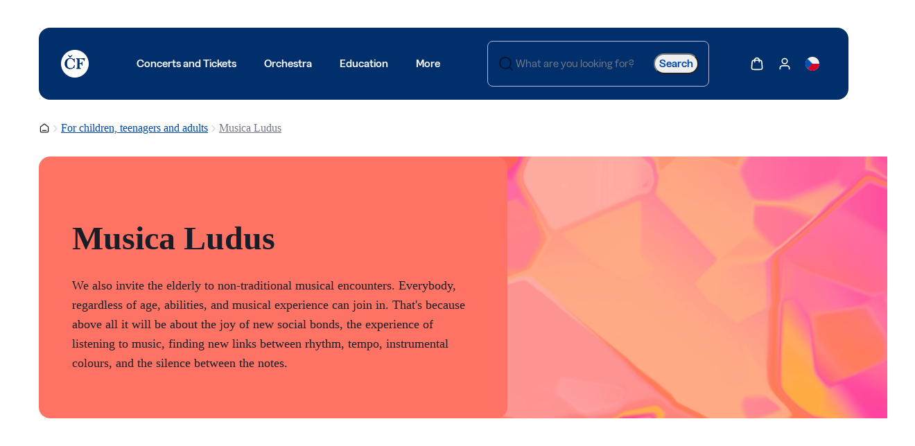

--- FILE ---
content_type: text/html; charset=utf-8
request_url: https://www.ceskafilharmonie.cz/en/concert-series-cf/32086-musica-ludus/
body_size: 15784
content:





<!DOCTYPE html>
<html lang="en-US">
<head>
    <!-- Base info -->
    <meta charset="utf-8">
    <title>Musica Ludus  |  Czech Philharmonic</title>
    <meta name="description" content="">

    <!-- LINKs -->
    <link rel="apple-touch-icon" sizes="180x180" href="https://cdn.ceskafilharmonie.cz/cf/apple-touch-icon.png">
    <link rel="icon" type="image/png" sizes="32x32" href="https://cdn.ceskafilharmonie.cz/cf/favicon-32x32.png">
    <link rel="icon" type="image/png" sizes="16x16" href="https://cdn.ceskafilharmonie.cz/cf/favicon-16x16.png">
    <link rel="manifest" href="https://cdn.ceskafilharmonie.cz/cf/site.webmanifest">
    <link rel="mask-icon" href="https://cdn.ceskafilharmonie.cz/cf/safari-pinned-tab.svg" color="#002f6c">
    <link rel="author" href="Perspectivo s.r.o, www.perspectivo.cz">
    <link rel="preload" as="image" href="https://cdn.ceskafilharmonie.cz/cf/media/dbpmiir3/logo-czech-philharmonic-2025-negativ-en.svg">
    <link rel="preload" as="image" href="https://cdn.ceskafilharmonie.cz/cf/media/plxhdqju/logo_small.svg">
        <link rel="canonical" href="https://www.ceskafilharmonie.cz/en/concert-series-cf/32086-musica-ludus/" />


    <link href="/css/componentStyles.css?v=Goi-98dMAQpThCf_7hqiRD0FWBJfoqZwKZQhAb2AxAM" rel="stylesheet" />
    <link href="/css/projectTheme.css?v=jqt_Y464dDTuT7SPLKbe2JjtFB3sZ51gI9hGLp0I0vM" rel="stylesheet" />
    <link href="/css/custom.css?v=2Ga4akMTRFwdw7m7biujW2FG_lFJGsX14y7Rx2ylS6I" rel="stylesheet" />
    <link href="/css/musicopedia.css?v=gqd-Q6aV--eVuhJgEmmbkD2fXqU1FlHkf4k8ENfj63Y" rel="stylesheet" />
        <link href="/css/magnific-popup.css?v=22&amp;v=2KCdwD3ADlq-weJGOiILecafhtdgh7_jA6uD6wEXfDU" rel="stylesheet" />



    <link href="https://cdn.ceskafilharmonie.cz/cf/css/print.css" rel="stylesheet" media="print" />

    

    <!-- METAs -->
    <meta name="viewport" content="width=device-width,initial-scale=1">
    <meta name="msapplication-TileColor" content="#002f6c">
    <meta name="theme-color" content="#002f6c">
    <meta name="theme-color" content="#002f6c" media="(prefers-color-scheme: dark)">
    <meta property="og:url" content="https://www.ceskafilharmonie.cz/en/serie-detail/">
    <meta property="og:title" content="Musica Ludus  |  Czech Philharmonic">
    <meta property="og:description" content="">
    <meta property="og:locale" content="en-US">
        <meta property="og:image" content="https://cdn.ceskafilharmonie.cz/cf/Assets/images/open-graph-image-general.png">

    <meta name="twitter:card" content="summary_large_image">
    <meta name="twitter:site" content="www.ceskafilharmonie.cz">
    <meta name="twitter:creator" content="www.ceskafilharmonie.cz">
    <meta name="twitter:title" content="Musica Ludus  |  Czech Philharmonic">
    <meta name="twitter:description" content="">
            <meta name="robots" content="index, follow">
    

    <style type="text/css">
        [ng\:cloak], [ng-cloak], [data-ng-cloak], [x-ng-cloak], .ng-cloak, .x-ng-cloak {
            display: none !important;
        }
    </style>
    <script type="text/javascript">
    function canUseWebP() { var e = document.createElement("canvas"); return !(!e.getContext || !e.getContext("2d")) && 0 == e.toDataURL("image/webp").indexOf("data:image/webp") }
    function getCookie(e) { let t = e + "=", n = decodeURIComponent(document.cookie).split(";"); for (let e = 0; e < n.length; e++) { let o = n[e]; for (; " " == o.charAt(0);)o = o.substring(1); if (0 == o.indexOf(t)) return o.substring(t.length, o.length) } return "" }
    var allowAnalytics = false;
    var allowMarketing = false;
    var allowFunctional = false;
    var allowUnfiled = false;
    var configCookie = getCookie("cookiesConfig");
    var existsCookiesConfig = false;
    if (configCookie) {
        try {
            let cookiesConfigObj = JSON.parse(decodeURIComponent(configCookie));
            if (cookiesConfigObj.allowAnalytics === true) {
                allowAnalytics = true;
            }
            if (cookiesConfigObj.allowMarketing === true) {
                allowMarketing = true;
            }
            if (cookiesConfigObj.allowFunctional === true) {
                allowFunctional = true;
            }
            if (cookiesConfigObj.allowUnfiled === true) {
                allowUnfiled = true;
            }
            existsCookiesConfig = true;
        } catch (err) {
            document.cookie = "cookiesConfig=; expires=Thu, 01 Jan 1970 00:00:00 UTC; domain=.ceskafilharmonie.cz; path=/";
        }
    }
    window.dataLayer = window.dataLayer || [];
    function gtag() {
        dataLayer.push(arguments);
    }

    if (!existsCookiesConfig) {
        gtag('consent', 'default', {
            'ad_storage': 'denied',
            'ad_user_data': 'denied',
            'ad_personalization': 'denied',
            'analytics_storage': 'denied',
            'functionality_storage': 'denied',
            'personalization_storage': 'denied',
            'security_storage': 'granted'
        });
        window.dataLayer.push({
            'event': 'consent_init',
            'consent': {
                'ad_storage': 'denied',
                'ad_user_data': 'denied',
                'ad_personalization': 'denied',
                'analytics_storage': 'denied',
                'functionality_storage': 'denied',
                'personalization_storage': 'denied',
                'security_storage': 'granted'
            }
        });
    }

    if (existsCookiesConfig) {
        gtag('consent', 'update', {
            'ad_storage': allowMarketing ? 'granted' : 'denied',
            'ad_user_data': allowMarketing ? 'granted' : 'denied',
            'ad_personalization': allowMarketing ? 'granted' : 'denied',
            'analytics_storage': allowAnalytics ? 'granted' : 'denied',
            'functionality_storage': allowFunctional ? 'granted' : 'denied',
            'personalization_storage': allowMarketing ? 'granted' : 'denied',
            'security_storage': 'granted'
        });
        window.dataLayer.push({
            'event': 'consent_update',
            'consent': {
                'ad_storage': allowMarketing ? 'granted' : 'denied',
                'ad_user_data': allowMarketing ? 'granted' : 'denied',
                'ad_personalization': allowMarketing ? 'granted' : 'denied',
                'analytics_storage': allowAnalytics ? 'granted' : 'denied',
                'functionality_storage': allowFunctional ? 'granted' : 'denied',
                'personalization_storage': allowMarketing ? 'granted' : 'denied',
                'security_storage': 'granted'
            }
        });
    }
</script>
    <script type="text/javascript">
        let gtmEventObj = {"event":"page_view","site":"www.ceskafilharmonie.cz","platform":"web","environment":"production","language":"en","currency":"CZK","user":{},"page":{"type":"subscriptionSeries","title":"Musica Ludus","url":"https://www.ceskafilharmonie.cz/en/concert-series-cf/32086-musica-ludus/","path":"/en/concert-series-cf/32086-musica-ludus/","section":"Koncerty a vstupenky","categories":["Koncerty a vstupenky","Subscription Series"]},"_clear":true};
        window.dataLayer.push(gtmEventObj);
    </script>
    <script type="application/ld&#x2B;json">
        {
            "@context": "https://schema.org",
            "@type": "Organization",
            "name": "Česká filharmonie",
            "alternateName": "Czech Philharmonic",
            "url": "https://www.ceskafilharmonie.cz",
            "logo": "https://cdn.ceskafilharmonie.cz/cf/media/katnjeo0/logo-ceska-filharmonie-2025.png",
            "description": "Česká filharmonie je nejvýznamnější český symfonický orchestr s bohatou historií sahající do roku 1896. Koncertuje v Rudolfinu a je známá po celém světě.",
            "foundingDate": "1896",
            "foundingLocation": {
                "@type": "Place",
                "name": "Praha"
            },
            "address": {
                "@type": "PostalAddress",
                "streetAddress": "Alšovo nábřeží 79/12",
                "addressLocality": "Praha 1",
                "postalCode": "110 00",
                "addressCountry": "CZ"
            },
            "contactPoint": {
                "@type": "ContactPoint",
                "telephone": "+420 227 059 227",
                "contactType": "zákaznická podpora",
                "availableLanguage": ["cs", "en"]
            },
            "sameAs": [
                "https://www.facebook.com/ceskafilharmonie",
                "https://www.instagram.com/ceskafilharmonie/",
                "https://twitter.com/ceskafilharm",
                "https://www.youtube.com/user/CeskaFilharmonie",
                "https://cs.wikipedia.org/wiki/%C4%8Cesk%C3%A1_filharmonie"
            ]
        }
    </script>
            <!-- Google Tag Manager -->
            <script>
                (function (w, d, s, l, i) {
                    w[l] = w[l] || []; w[l].push({
                        'gtm.start':
                            new Date().getTime(), event: 'gtm.js'
                    }); var f = d.getElementsByTagName(s)[0],
                        j = d.createElement(s), dl = l != 'dataLayer' ? '&l=' + l : ''; j.async = true; j.src =
                            'https://www.googletagmanager.com/gtm.js?id=' + i + dl; f.parentNode.insertBefore(j, f);
                })(window, document, 'script', 'dataLayer', 'GTM-W3DN5B');</script>
            <!-- End Google Tag Manager -->
</head>







<body class="is-webp page-default page--subscription-series-detail season-2024-2025 E no-js page--subscriptionSeriesDetailPage page-id--6696 id=" page-start" ng-app="AngularApp" ng-controller="FulltextController" ng-class="{'is-mobile-search-active': isMobileSearchActive}" data-lang="en" style="">
    <script type="text/javascript">
        if (!canUseWebP()) { document.body.classList.remove("is-webp"), document.body.classList.add("no-webp") }
        document.body.classList.remove("no-js"), document.body.classList.add("is-js");</script>
    
    
    

            <!-- Google Tag Manager (noscript) -->
            <noscript>
                <iframe src="https://www.googletagmanager.com/ns.html?id=GTM-W3DN5B"
                        height="0" width="0" style="display:none;visibility:hidden"></iframe>
            </noscript>
            <!-- End Google Tag Manager (noscript) -->






<section class="style-default wide-content fullwidth padding-top-none padding-bottom-none section-main-navigation">
    <div class="wrapper">
        <div class="section__body">
            <nav class="site-header reset">
                <div class="site-header__container">
                    <!-- Sekce menu toggle na mobil (např. hamburger) -->
                    <div class="site-header__menu-toggle">
                        <a class="box-button ghost color-a medium menu-open" tabindex="0">
                            <svg xmlns="http://www.w3.org/2000/svg" width="20"
                                 height="20" viewBox="0 0 20 20" fill="none">
                                <path d="M2.5 10H17.5M2.5 5H17.5M2.5 15H17.5" stroke="currentColor" stroke-width="1.66667"
                                      stroke-linecap="round" stroke-linejoin="round"></path>
                            </svg><span>Menu</span>
                        </a>
                    </div>

                    <!-- Logo -->

                    <div class="site-header__logo">
                        <a href="/en/" aria-label="Go to the Czech Philharmonic&#x27;s homepage">
                            <span class="logo-desktop">
                                <img alt="" src="https://cdn.ceskafilharmonie.cz/cf/media/dbpmiir3/logo-czech-philharmonic-2025-negativ-en.svg" />
                            </span>
                            <span class="logo-tablet">
                                <img alt="" src="https://cdn.ceskafilharmonie.cz/cf/media/plxhdqju/logo_small.svg" />
                            </span>
                            <span class="logo-mobile">
                                <img alt="" src="https://cdn.ceskafilharmonie.cz/cf/media/plxhdqju/logo_small.svg" />
                            </span>
                        </a>
                    </div>

                    <!-- Menu odkazy -->
                    <div class="site-header__menu ">
                        <nav class="navigation horizontal" aria-label="TODO: Add navigation label" role="navigation">
                            <ul class="navigation__list" role="list">
                                <li class="navigation__item has-submenu" id="has-submenu-1" data-id="1">
                                    <a class="box-button ghost color-a large " href="#" target="_self" hreflang="cs-CZ"
                                       aria-label="Concerts and Tickets"><span>Concerts and Tickets</span></a>
                                </li>
                                <li class="navigation__item has-submenu" id="has-submenu-2" data-id="2">
                                    <a class="box-button ghost color-a large " href="#" target="_self" hreflang="cs-CZ"
                                       aria-label="Orchestra"><span>Orchestra</span></a>
                                </li>
                                <li class="navigation__item has-submenu" id="has-submenu-3" data-id="3">
                                    <a class="box-button ghost color-a large is-active" href="#" target="_self" hreflang="cs-CZ"
                                       aria-label="Education"><span>Education</span></a>
                                </li>
                                <li class="navigation__item has-submenu" id="has-submenu-4" data-id="4">
                                    <a class="box-button ghost color-a large " href="#" target="_self" hreflang="cs-CZ" ,
                                       style="font-variant-ligatures: none;"
                                       aria-label="More"><span>More</span></a>
                                </li>
                            </ul>
                        </nav>
                    </div>

                    <!-- Vyhledávání -->
                    <div class="site-header__search search is-large search-autocomplete-desktop">
                        <form method="get" action="/en/search/" id="search-form-header" class="search-form-header" autocomplete="off">
                            <div class="form-control input" role="textbox" aria-labelledby="search-term"
                                 aria-describedby="search-term" aria-disabled="false" aria-invalid="false"
                                 aria-required="false" aria-readonly="false" aria-autocomplete="none"
                                 ng-class="{'is-active': isDesktopSearchActive}">
                                <div class="body">
                                    <div class="prefix">
                                        <svg xmlns="http://www.w3.org/2000/svg" width="24" height="24" viewBox="0 0 24 24"
                                             fill="none">
                                            <path d="M21 21L16.65 16.65M19 11C19 15.4183 15.4183 19 11 19C6.58172 19 3 15.4183 3 11C3 6.58172 6.58172 3 11 3C15.4183 3 19 6.58172 19 11Z"
                                                  stroke="currentColor" stroke-width="2" stroke-linecap="round" stroke-linejoin="round"></path>
                                        </svg>
                                    </div>
                                    <input class="text-box" placeholder="What are you looking for?" type="text" autocomplete="off"
                                           ng-model="searchTerm" ng-change="autocomplete();"
                                           ng-focus="activateDesktopSearch()"
                                           ng-blur="deactivateDesktopSearch()"
                                           id="search-term" name="what">
                                    <div class="suffix">
                                        <button class="link-button color-a large" type="submit"
                                                arialabel="Search" title="Search" tabindex="0">
                                            <span class=""><span>Search</span></span>
                                        </button>

                                    </div>
                                </div>
                            </div>
                        </form>
                        <div class="autocomplete-main" ng-show="isDesktopSearchActive" ng-cloak id="whisperer-container">
                        </div>
                    </div>


                    <div class="autocomplete-main" ng-show="isDesktopSearchActive" ng-cloak id="whisperer-container">
                    </div>




                    <!-- Akce (jazyk, účet, košík) -->
                    <div class="site-header__actions">

                        <a class="icon-button ghost color-a medium gtm-main_menu_kosik" tabindex="0"
                           href="https://tickets.ceskafilharmonie.cz/ceska-filharmonie/standard/Cart/Index?mrsid=71">
                            <span>
                                <svg width="24" height="24" viewBox="0 0 24 24"
                                     fill="none" xmlns="http://www.w3.org/2000/svg">
                                    <path d="M16.0004 9V6C16.0004 3.79086 14.2095 2 12.0004 2C9.79123 2 8.00037 3.79086 8.00037 6V9M3.59237 10.352L2.99237 16.752C2.82178 18.5717 2.73648 19.4815 3.03842 20.1843C3.30367 20.8016 3.76849 21.3121 4.35839 21.6338C5.0299 22 5.94374 22 7.77142 22H16.2293C18.057 22 18.9708 22 19.6423 21.6338C20.2322 21.3121 20.6971 20.8016 20.9623 20.1843C21.2643 19.4815 21.179 18.5717 21.0084 16.752L20.4084 10.352C20.2643 8.81535 20.1923 8.04704 19.8467 7.46616C19.5424 6.95458 19.0927 6.54511 18.555 6.28984C17.9444 6 17.1727 6 15.6293 6L8.37142 6C6.82806 6 6.05638 6 5.44579 6.28984C4.90803 6.54511 4.45838 6.95458 4.15403 7.46616C3.80846 8.04704 3.73643 8.81534 3.59237 10.352Z"
                                          stroke="currentColor" stroke-width="2" stroke-linecap="round" stroke-linejoin="round"></path>
                                </svg><span class="sr-only">Show cart</span>
                            </span>
                        </a>
                        <a class="icon-button ghost color-a medium gtm-main_menu_kosik" tabindex="0"
                           href="https://tickets.ceskafilharmonie.cz/ceska-filharmonie/General/MyAccount">
                            <span>
                                <svg width="24" height="24" viewBox="0 0 24 24" fill="none" xmlns="http://www.w3.org/2000/svg" aria-hidden="true">
                                    <path d="M20 21C20 19.6044 20 18.9067 19.8278 18.3389C19.44 17.0605 18.4395 16.06 17.1611 15.6722C16.5933 15.5 15.8956 15.5 14.5 15.5H9.5C8.10444 15.5 7.40665 15.5 6.83886 15.6722C5.56045 16.06 4.56004 17.0605 4.17224 18.3389C4 18.9067 4 19.6044 4 21M16.5 7.5C16.5 9.98528 14.4853 12 12 12C9.51472 12 7.5 9.98528 7.5 7.5C7.5 5.01472 9.51472 3 12 3C14.4853 3 16.5 5.01472 16.5 7.5Z"
                                          stroke="currentColor" stroke-width="2" stroke-linecap="round" stroke-linejoin="round"></path>
                                </svg>
                                <span class="sr-only">Show my account</span>
                            </span>
                        </a>
                        <div class="hide-on-mobile">
                            

<a class="icon-button ghost color-a medium" href="/koncertni-rada/32086-musica-ludus/" target="_self"
   hreflang="en-US">
    <span>
            <svg width="24" height="24" viewBox="0 0 24 24" fill="none" xmlns="http://www.w3.org/2000/svg">
                <g clip-path="url(#clip0_1046_3605)">
                    <path d="M12 24C18.6274 24 24 18.6274 24 12C24 5.37258 18.6274 0 12 0C5.37258 0 0 5.37258 0 12C0 18.6274 5.37258 24 12 24Z" fill="#F0F0F0" />
                    <path d="M10.9565 11.9993C10.9565 11.9993 3.52168 20.4863 3.51465 20.4846C5.68618 22.6562 8.68623 23.9993 12 23.9993C18.6273 23.9993 24 18.6267 24 11.9993H10.9565Z" fill="#D80027" />
                    <path d="M3.51471 3.51459C-1.17157 8.20087 -1.17157 15.7989 3.51471 20.4852C5.45126 18.5487 7.31375 16.6862 12 11.9999L3.51471 3.51459Z" fill="#0052B4" />
                </g>
                <defs>
                    <clipPath id="clip0_1046_3605">
                        <rect width="24" height="24" fill="white" />
                    </clipPath>
                </defs>
            </svg>
    </span>
</a>
                        </div>
                    </div>
                </div>
            </nav>
        </div>
    </div>
</section>



    <main class="content-container theme--default page--subscription-series-detail season-2024-2025 theme--edukace-sas">
        
    <section class="style-default wide-content fullwidth" style="--padding-block: 32px;">
        <div class="wrapper">
            <div class="section__body">
                <nav class="breadcrumbs reset" aria-label="Breadcrumb">
                    <ol class="">
                        <li class="">
                            <a class="icon-button ghost color-b small home" tabindex="0" aria-label="Homepage" title="Homepage" href="/en/homepage/">
                                <span>
                                    <svg xmlns="http://www.w3.org/2000/svg" width="16" height="17" viewBox="0 0 16 17" fill="none">
                                        <path d="M5.33333 11.9998H10.6667M7.34513 2.50917L2.82359 6.02592C2.52135 6.261 2.37022 6.37854 2.26135 6.52574C2.16491 6.65613 2.09307 6.80303 2.04935 6.9592C2 7.13552 2 7.32697 2 7.70987V12.5332C2 13.2799 2 13.6533 2.14532 13.9385C2.27316 14.1894 2.47713 14.3933 2.72801 14.5212C3.01323 14.6665 3.3866 14.6665 4.13333 14.6665H11.8667C12.6134 14.6665 12.9868 14.6665 13.272 14.5212C13.5229 14.3933 13.7268 14.1894 13.8547 13.9385C14 13.6533 14 13.2799 14 12.5332V7.70987C14 7.32697 14 7.13552 13.9506 6.9592C13.9069 6.80303 13.8351 6.65613 13.7386 6.52574C13.6298 6.37854 13.4787 6.261 13.1764 6.02592L8.65487 2.50917C8.42065 2.327 8.30354 2.23592 8.17423 2.2009C8.06013 2.17001 7.93987 2.17001 7.82577 2.2009C7.69646 2.23592 7.57935 2.327 7.34513 2.50917Z" stroke="currentColor" stroke-width="1.33" stroke-linecap="round" stroke-linejoin="round"></path>
                                    </svg><span class="sr-only">Homepage</span>
                                </span>
                            </a>
                        </li>
                            <li class="">
                                <span class="separator" aria-hidden="true">
                                    <svg xmlns="http://www.w3.org/2000/svg" width="16" height="17" viewBox="0 0 16 17" fill="none">
                                        <path d="M6 12.666L10 8.66602L6 4.66602" stroke="currentColor" stroke-width="1.33333" stroke-linecap="round" stroke-linejoin="round"></path>
                                    </svg>
                                </span>
                            </li>
                            <li class="">
                                <a class="link" href="/en/for-children-teenagers-and-adults/" target="_self" hreflang="cs-CZ" aria-label="For children, teenagers and adults" title="For children, teenagers and adults">
                                    For children, teenagers and adults
                                </a>
                            </li>
                            <li class="">
                                <span class="separator" aria-hidden="true">
                                    <svg xmlns="http://www.w3.org/2000/svg" width="16" height="17" viewBox="0 0 16 17" fill="none">
                                        <path d="M6 12.666L10 8.66602L6 4.66602" stroke="currentColor" stroke-width="1.33333" stroke-linecap="round" stroke-linejoin="round"></path>
                                    </svg>
                                </span>
                            </li>
                            <li class="">
                                <a class="link" href="/en/concert-series-cf/32086-musica-ludus/" target="_self" hreflang="cs-CZ" aria-label="Musica Ludus" title="Musica Ludus">
                                    Musica Ludus
                                </a>
                            </li>
                    </ol>
                </nav>
            </div>
        </div>
    </section>


        



    <section class="style-default wide-content fullwidth padding-top-none">
        <div class="wrapper">
            <div class="section__body">
                <div class="layout columns hero-section"
                     style="--columns-mobile: 1fr; --columns-tablet: 1fr 1fr; --columns-desktop: 1fr 1fr; --columns-wide: 1fr 1fr; --flexible-col-size: 100%;">
                    <div class="box style-default padding-lg position-relative"
                         style="--background: var(--box-background-education-style); --foreground: var(--box-foreground-education-style);">
                        <div class="wrapper">
                            <h1 class="semibold margin-bottom-sm">Musica Ludus</h1>
                                    <p class="text-lg">We also invite the elderly to non-traditional musical encounters. Everybody, regardless of age, abilities, and musical experience can join in. That's because above&nbsp;all it will be about the joy of new social bonds, the experience of listening to music, finding new links between rhythm, tempo, instrumental colours, and the silence between the notes.</p>
                        </div>
                    </div>
                    <div class="box style-default padding-lg transparent"
                         style="height: auto; min-height: 120px;">
                        <div class="wrapper">
                            <div class="background-layer">
                                <video class=""
                                       autoplay=""
                                       loop=""
                                       muted=""
                                       playsinline="">
                                    <source src="/themes/video/video_education.mp4"
                                            type="video/mp4">
                                </video>
                            </div>
                        </div>
                    </div>
                </div>
            </div>
        </div>
    </section>
        <section class="style-default narrow-content fullwidth">
            <div class="wrapper">
                <div class="section__body">
                    <p>For a&nbsp;third season, the Czech Philharmonic is supplementing its programmes for children and youth with musical workshops for the elderly. There is room for everyone interested, regardless of ability or musical experience. The main things are the joy of new social contacts, the experience of listening to music, and finding connections between rhythm, tempo, movement, instrumental colours, and the silence between the notes.</p>
<p>Since the beginning of human civilisation, music has been a&nbsp;world that brings together ceremonies and dancing, invocations and listening. With music, we can be alone in our own room or at a&nbsp;gathering of 100,000 people. Music is with us from the cradle to the grave. We think of music as grand symphonies and simple children's songs, and we find in it the triumphs and defeats of professional artists and in the joy of playing by amateur ensembles that are not excessively result-oriented.</p>
<p>These four workshops on various topics are conceived with an emphasis on shared joy and creativity, and they are primarily intended for participants over age 60, but they can also serve&nbsp;as inspiration for caregivers, volunteers, and social workers.</p>
                </div>
            </div>
        </section>
        <section class="style-default wide-content fullwidth">
            <div class="wrapper">
                <div class="section__body">
                    <div class="layout flexible"
                         style="
                                                                                --row-gap: 24px;
                                                                                --layout-flexible-justify-content: space-between;
                                                                                --layout-flexible-align-items: center;
                                                                        ">
                        <h2>Subscription series ML</h2>
                    </div>



                    

    <hr class="line style-default margin-bottom-4xl" role="separator" style="--line-length: 100%; --line-margin: 24px 0 0 0; --line-width: 1px; --line-color: #D5D9EB;">
    <div class="event style-default content-aligned-to-top expired" style="--padding: 48px 0;">
        <div class="event__image">
            <picture class="link"
                     style="--image-aspect-ratio: auto;">
                <source type="image/webp"
                        srcset="https://cdn.ceskafilharmonie.cz/du/media/hagdxcmh/ml1-240307_musica_ludus_webres_-c-_luciekrejzlova-01.jpg?width=480&height=326&aspect_ratio=480:326&format=webp">
                <img alt="Photo illustrating a concert - event Musica Ludus I Empedocles: The Four Elements in Music, Songs, and Sayings"
                     class="gtm-calendar-eventdetail-click events-calendar-image"
                     src="https://cdn.ceskafilharmonie.cz/du/media/hagdxcmh/ml1-240307_musica_ludus_webres_-c-_luciekrejzlova-01.jpg?width=480&height=326&aspect_ratio=480:326"
                     loading="lazy"
                     srcset="https://cdn.ceskafilharmonie.cz/du/media/hagdxcmh/ml1-240307_musica_ludus_webres_-c-_luciekrejzlova-01.jpg?width=480&height=326&aspect_ratio=480:326">
                <a href="/en/event/31950-empedocles-the-four-elements-in-music-songs-and-sayings-musica-ludus-i/" target="_self" class="link" aria-hidden="true"></a>

            </picture>
        </div>
        <div class="event__tags">
        </div>
        <div class="event__headline">
            <p class="display-sm semibold faded">
                <a class="link color-b faded" href="/en/event/31950-empedocles-the-four-elements-in-music-songs-and-sayings-musica-ludus-i/" target="_self" hreflang="cs-CZ"
                   aria-label="ML1 — Musica Ludus I • Empedocles: The Four Elements in Music, Songs, and Sayings">
                    ML1 — Musica Ludus I • Empedocles: The Four Elements in Music, Songs, and Sayings
                </a>
            </p>
        </div>

        <div class="event__body faded">

                <h3>Performers</h3>
<p><strong>† Rafaela Drgáčová </strong><em>programme concept</em><strong><br>Ondřej Tichý</strong> <strong>and guests</strong>&nbsp;<em>performers</em></p>
<p></p>

        </div>
        <div class="event__dates">
            <div class="layout flexible" style="--flexible-direction: column; --row-gap: 16px;">

                        <time class="term faded striked" datetime="2025-01-30T14:00:00.0000000">
                            <span class="date">30 Jan 2025</span>
                            <span class="time">Thursday 2.00pm</span>
                        </time>
            </div>
        </div>
        <div class="event__buttons">
            <div class="layout flexible button-set">
                <a class="box-button outline color-b medium" href="/en/event/31950-empedocles-the-four-elements-in-music-songs-and-sayings-musica-ludus-i/" aria-label="Open event detail ML1 &#x2014; Musica Ludus I &#x2022; Empedocles: The Four Elements in Music, Songs, and Sayings"
                   tabindex="0"><span>More information</span></a>
            </div>
        </div>
    </div>
    <hr class="line style-default margin-bottom-4xl" role="separator" style="--line-length: 100%; --line-margin: 0; --line-width: 1px; --line-color: #D5D9EB;">
    <div class="event style-default content-aligned-to-top expired" style="--padding: 48px 0;">
        <div class="event__image">
            <picture class="link"
                     style="--image-aspect-ratio: auto;">
                <source type="image/webp"
                        srcset="https://cdn.ceskafilharmonie.cz/du/media/0qtjyapw/ml-2-240307_musica_ludus_webres_-c-_luciekrejzlova-21.jpg?width=480&height=326&aspect_ratio=480:326&format=webp">
                <img alt="Photo illustrating a concert - event Musica Ludus II Musical Instruments and Their Colours"
                     class="gtm-calendar-eventdetail-click events-calendar-image"
                     src="https://cdn.ceskafilharmonie.cz/du/media/0qtjyapw/ml-2-240307_musica_ludus_webres_-c-_luciekrejzlova-21.jpg?width=480&height=326&aspect_ratio=480:326"
                     loading="lazy"
                     srcset="https://cdn.ceskafilharmonie.cz/du/media/0qtjyapw/ml-2-240307_musica_ludus_webres_-c-_luciekrejzlova-21.jpg?width=480&height=326&aspect_ratio=480:326">
                <a href="/en/event/31958-musical-instruments-and-their-colours-musica-ludus-ii/" target="_self" class="link" aria-hidden="true"></a>

            </picture>
        </div>
        <div class="event__tags">
        </div>
        <div class="event__headline">
            <p class="display-sm semibold faded">
                <a class="link color-b faded" href="/en/event/31958-musical-instruments-and-their-colours-musica-ludus-ii/" target="_self" hreflang="cs-CZ"
                   aria-label="ML2 — Musica Ludus II • Musical Instruments and Their Colours">
                    ML2 — Musica Ludus II • Musical Instruments and Their Colours
                </a>
            </p>
        </div>

        <div class="event__body faded">

                <h3>Performers</h3>
<p><strong>† Rafaela Drgáčová </strong><em>programme concept</em><strong><br>Ondřej Tichý</strong> <strong>and guests</strong> <em>performers</em></p>

        </div>
        <div class="event__dates">
            <div class="layout flexible" style="--flexible-direction: column; --row-gap: 16px;">

                        <time class="term faded striked" datetime="2025-03-13T14:00:00.0000000">
                            <span class="date">13 Mar 2025</span>
                            <span class="time">Thursday 2.00pm</span>
                        </time>
            </div>
        </div>
        <div class="event__buttons">
            <div class="layout flexible button-set">
                <a class="box-button outline color-b medium" href="/en/event/31958-musical-instruments-and-their-colours-musica-ludus-ii/" aria-label="Open event detail ML2 &#x2014; Musica Ludus II &#x2022; Musical Instruments and Their Colours"
                   tabindex="0"><span>More information</span></a>
            </div>
        </div>
    </div>
    <hr class="line style-default margin-bottom-4xl" role="separator" style="--line-length: 100%; --line-margin: 0; --line-width: 1px; --line-color: #D5D9EB;">
    <div class="event style-default content-aligned-to-top expired" style="--padding: 48px 0;">
        <div class="event__image">
            <picture class="link"
                     style="--image-aspect-ratio: auto;">
                <source type="image/webp"
                        srcset="https://cdn.ceskafilharmonie.cz/du/media/ewhdhrdx/230302_musica_ludus_webres_-c-_luciekrejzlova-14-1.jpg?width=480&height=326&aspect_ratio=480:326&format=webp">
                <img alt="Photo illustrating a concert - event Musica ludus III Ode to Joy"
                     class="gtm-calendar-eventdetail-click events-calendar-image"
                     src="https://cdn.ceskafilharmonie.cz/du/media/ewhdhrdx/230302_musica_ludus_webres_-c-_luciekrejzlova-14-1.jpg?width=480&height=326&aspect_ratio=480:326"
                     loading="lazy"
                     srcset="https://cdn.ceskafilharmonie.cz/du/media/ewhdhrdx/230302_musica_ludus_webres_-c-_luciekrejzlova-14-1.jpg?width=480&height=326&aspect_ratio=480:326">
                <a href="/en/event/31964-ode-to-joy-musica-ludus-iii/" target="_self" class="link" aria-hidden="true"></a>

            </picture>
        </div>
        <div class="event__tags">
        </div>
        <div class="event__headline">
            <p class="display-sm semibold faded">
                <a class="link color-b faded" href="/en/event/31964-ode-to-joy-musica-ludus-iii/" target="_self" hreflang="cs-CZ"
                   aria-label="ML3 — Musica ludus III • Ode to Joy">
                    ML3 — Musica ludus III • Ode to Joy
                </a>
            </p>
        </div>

        <div class="event__body faded">

                <h3>Performers</h3>
<p><strong>† Rafaela Drgáčová </strong><em>programme concept</em><strong><br>Ondřej Tichý</strong> <strong>and guests</strong>&nbsp;<em>performers</em></p>

        </div>
        <div class="event__dates">
            <div class="layout flexible" style="--flexible-direction: column; --row-gap: 16px;">

                        <time class="term faded striked" datetime="2025-04-10T14:00:00.0000000">
                            <span class="date">10 Apr 2025</span>
                            <span class="time">Thursday 2.00pm</span>
                        </time>
            </div>
        </div>
        <div class="event__buttons">
            <div class="layout flexible button-set">
                <a class="box-button outline color-b medium" href="/en/event/31964-ode-to-joy-musica-ludus-iii/" aria-label="Open event detail ML3 &#x2014; Musica ludus III &#x2022; Ode to Joy"
                   tabindex="0"><span>More information</span></a>
            </div>
        </div>
    </div>
    <hr class="line style-default margin-bottom-4xl" role="separator" style="--line-length: 100%; --line-margin: 0; --line-width: 1px; --line-color: #D5D9EB;">
    <div class="event style-default content-aligned-to-top expired" style="--padding: 48px 0;">
        <div class="event__image">
            <picture class="link"
                     style="--image-aspect-ratio: auto;">
                <source type="image/webp"
                        srcset="https://cdn.ceskafilharmonie.cz/du/media/e2vnkrp3/ml4-240307_musica_ludus_webres_-c-_luciekrejzlova-11.jpg?width=480&height=326&aspect_ratio=480:326&format=webp">
                <img alt="Photo illustrating a concert - event Musica ludus IV A Voyage at Sea"
                     class="gtm-calendar-eventdetail-click events-calendar-image"
                     src="https://cdn.ceskafilharmonie.cz/du/media/e2vnkrp3/ml4-240307_musica_ludus_webres_-c-_luciekrejzlova-11.jpg?width=480&height=326&aspect_ratio=480:326"
                     loading="lazy"
                     srcset="https://cdn.ceskafilharmonie.cz/du/media/e2vnkrp3/ml4-240307_musica_ludus_webres_-c-_luciekrejzlova-11.jpg?width=480&height=326&aspect_ratio=480:326">
                <a href="/en/event/31966-avoyage-at-sea-musica-ludus-iv/" target="_self" class="link" aria-hidden="true"></a>

            </picture>
        </div>
        <div class="event__tags">
        </div>
        <div class="event__headline">
            <p class="display-sm semibold faded">
                <a class="link color-b faded" href="/en/event/31966-avoyage-at-sea-musica-ludus-iv/" target="_self" hreflang="cs-CZ"
                   aria-label="ML4 — Musica ludus IV • A Voyage at Sea">
                    ML4 — Musica ludus IV • A Voyage at Sea
                </a>
            </p>
        </div>

        <div class="event__body faded">

                <h3>Performers</h3>
<p><strong>† Rafaela Drgáčová </strong><em>programme concept</em><strong><br>Ondřej Tichý</strong> <strong>and guests</strong>&nbsp;<em>performers</em></p>

        </div>
        <div class="event__dates">
            <div class="layout flexible" style="--flexible-direction: column; --row-gap: 16px;">

                        <time class="term faded striked" datetime="2025-05-15T14:00:00.0000000">
                            <span class="date">15 May 2025</span>
                            <span class="time">Thursday 2.00pm</span>
                        </time>
            </div>
        </div>
        <div class="event__buttons">
            <div class="layout flexible button-set">
                <a class="box-button outline color-b medium" href="/en/event/31966-avoyage-at-sea-musica-ludus-iv/" aria-label="Open event detail ML4 &#x2014; Musica ludus IV &#x2022; A&#xA0;Voyage at Sea"
                   tabindex="0"><span>More information</span></a>
            </div>
        </div>
    </div>



                </div>
            </div>
        </section>


    </main>


    
<section class="style-default wide-content fullwidth padding-bottom-none">
    <div class="wrapper">
        <div class="section__body">
            <footer class="site-footer reset">
                <div class="site-footer__main-layout">
                    <div class="site-footer__column site-footer__column-left">
                        <div class="site-footer__logo">
                            <img alt="" src="https://cdn.ceskafilharmonie.cz/cf/media/dbpmiir3/logo-czech-philharmonic-2025-negativ-en.svg" loading="lazy" />
                        </div>
                        <div class="site-footer__nav">
                            <nav class="navigation horizontal" aria-label="TODO: Add navigation label" role="navigation">
                                <ul class="navigation__list" role="list">
                                    <li class="navigation__item">
                                        <a class="link-button color-a large" href="/en/principles-relating-to-the-processing-of-personal-data/" target="_self" hreflang="cs-CZ"
                                           aria-label="Privacy Policy" title="Privacy Policy" tabindex="0">
                                            <span class=""><span>Privacy Policy</span></span>
                                        </a>
                                    </li>
                                    <li class="navigation__item">
                                        <a class="link-button color-a large link--open-cookies-settings" href="#" target="_self" hreflang="cs-CZ"
                                           aria-label="Cookie settings" title="Cookie settings" tabindex="0">
                                            <span class="">
                                                <span>
                                                    Cookie settings
                                                </span>
                                            </span>
                                        </a>
                                    </li>
                                        <li class="navigation__item">
                                            <a class="link-button color-a large" href="/en/terms-and-conditions/" target="_self" hreflang="cs-CZ"
                                               aria-label="Terms and Conditions" title="Terms and Conditions" tabindex="0">
                                                <span class=""><span>Terms and Conditions</span></span>
                                            </a>
                                        </li>
                                </ul>
                            </nav>
                        </div>
                    </div>
                    <div class="site-footer__column site-footer__column-right">
                        <div class="site-footer__social">
                            <a rel="noopener" href="https://www.facebook.com/ceskafilharmonie/" title="Go to Czech Philharmonic Facebook" class="icon-button ghost color-a color-a medium is-normal  " target="_blank" hreflang="en-US" aria-label="Open Go to Czech Philharmonic Facebook"><svg class="svgicon svgicon-facebook"><use xlink:href="/umbraco/surface/IconsSurface/Defs/?v=4#icon-facebook"></use></svg></a>

                            <a rel="noopener" href="https://twitter.com/CzechPhil" title="Go to Czech Philharmonic Twitter" class="icon-button ghost color-a color-a medium is-normal  " target="_blank" hreflang="en-US" aria-label="Open Go to Czech Philharmonic Twitter"><svg class="svgicon svgicon-x"><use xlink:href="/umbraco/surface/IconsSurface/Defs/?v=4#icon-x"></use></svg></a>

                            <a rel="noopener" href="https://www.instagram.com/czechphilharmonic/" title="Go to Czech Philharmonic Instagram" class="icon-button ghost color-a color-a medium is-normal  " target="_blank" hreflang="en-US" aria-label="Open Go to Czech Philharmonic Instagram"><svg class="svgicon svgicon-instagram"><use xlink:href="/umbraco/surface/IconsSurface/Defs/?v=4#icon-instagram"></use></svg></a>

                            <a rel="noopener" href="https://www.youtube.com/user/CzechPhilharmonic/" title="Go to Czech Philharmonic Youtube" class="icon-button ghost color-a color-a medium is-normal  " target="_blank" hreflang="en-US" aria-label="Open Go to Czech Philharmonic Youtube"><svg class="svgicon svgicon-youtube"><use xlink:href="/umbraco/surface/IconsSurface/Defs/?v=4#icon-youtube"></use></svg></a>

                            <a rel="noopener" href="https://open.spotify.com/show/2L1OBnG4O7bmfU4yQkDO4u?si=7a9486c7a65c4afa" title="Go to Czech Philharmonic Spotify" class="icon-button ghost color-a color-a medium is-normal  " target="_blank" hreflang="en-US" aria-label="Open Go to Czech Philharmonic Spotify"><svg class="svgicon svgicon-spotify"><use xlink:href="/umbraco/surface/IconsSurface/Defs/?v=4#icon-spotify"></use></svg></a>

                            <a rel="noopener" href="https://www.flickr.com/photos/czechphilharmonic/" title="Go to Flickr" class="icon-button ghost color-a color-a medium is-normal  " target="_blank" hreflang="en-US" aria-label="Open Go to Flickr"><svg class="svgicon svgicon-flickr"><use xlink:href="/umbraco/surface/IconsSurface/Defs/?v=4#icon-flickr"></use></svg></a>

                        </div>
                        <div class="site-footer__copy">
                            <a rel="noopener" href="https://www.perspectivo.cz/" title="Conductors of design &amp;amp; composers of code" class="link-button solid color-a color-a large is-normal  " target="_self" hreflang="en-US" aria-label="Go to the website www.perspectivo.cz"><span><span>Conductors of design &amp; composers of code</span><svg class="svgicon svgicon-perspectivo"><use xlink:href="/umbraco/surface/IconsSurface/Defs/?v=4#icon-perspectivo"></use></svg></span></a>

                        </div>
                    </div>
                </div>
            </footer>
        </div>
    </div>
</section>

<div class="black-lightbox">
    <div class="black-lightbox-inner">
        <div class="top">
            <a href="javascript:" class="lightbox-close close-button "><span class="light-icon light-icon-close"></span></a>
        </div>
        <div class="content">
            <div class="arrow-left-wrap">
                <a href="javascript:" class="lightbox-prev-image left-arrow "><span class="light-icon light-icon-arrow-left"></span></a>
            </div>
            <div class="image-and-text" id="lightbox-gallery-content">
                <div class="image-wrap">
                    <img src="" class="image" alt="" title="" />
                    <p class="counter"><span class="counter-number">1</span> / <span class="counter-total">6</span></p>
                </div>

                <div class="text">
                    <div class="title"></div>
                    <div class="description"></div>
                </div>
            </div>
            <div class="arrow-right-wrap">
                <a href="javascript:" class="lightbox-next-image right-arrow "><span class="light-icon light-icon-arrow-right"></span></a>
            </div>
        </div>
        <div class="bottom"></div>
    </div>
</div>


<div class="cookie-banner-wrap">
    <div class="cookies-banner">
        <svg width="40"
            height="40"
            viewBox="0 0 40 40"
            fill="none"
            xmlns="http://www.w3.org/2000/svg">
            <path
                d="M0 20C0 8.95431 8.95431 0 20 0V0C31.0457 0 40 8.95431 40 20V20C40 31.0457 31.0457 40 20 40V40C8.95431 40 0 31.0457 0 20V20Z"
                fill="#F2F4F7"></path>
            <g clip-path="url(#clip0_8167_28585)">
                <path
                    d="M20 23.3334V20.0001M20 16.6667H20.0083M28.3333 20.0001C28.3333 24.6025 24.6024 28.3334 20 28.3334C15.3976 28.3334 11.6667 24.6025 11.6667 20.0001C11.6667 15.3977 15.3976 11.6667 20 11.6667C24.6024 11.6667 28.3333 15.3977 28.3333 20.0001Z"
                    stroke="#667085"
                    stroke-width="1.66667"
                    stroke-linecap="round"
                    stroke-linejoin="round"></path>
            </g>
            <defs>
                <clipPath id="clip0_8167_28585">
                    <rect width="20"
                        height="20"
                        fill="white"
                        transform="translate(10 10)"></rect>
                </clipPath>
            </defs>
        </svg>

        <div class="body">
            <p class="is-bold is-body-md">In order to give you the best service, we need your consent.</p>
<p class="is-body-sm">We use cookies. They help our website work properly so you can quickly find what you are looking for and so we will not bother you with advertising from third-party websites that does not interest you. Your consent helps us keep the website in a familiar format and make further improvements to it.&lt;</p>
        </div>

        <div class="layout flexible button-set horizontal left">
            <a href="#" title="OK.&amp;nbsp;I&amp;nbsp;Agree." class="box-button outline color-b color-a medium is-normal link--accept-all-cookies " target="_self" hreflang="en-US" aria-label="Open OK.&amp;nbsp;I&amp;nbsp;Agree."><span>OK.&nbsp;I&nbsp;Agree.</span></a>
            <a href="#" title="Individualised&amp;nbsp;settings" class="box-button outline color-b color-a medium is-normal link--open-cookies-settings " target="_self" hreflang="en-US" aria-label="Open Individualised&amp;nbsp;settings"><span>Individualised&nbsp;settings</span></a>
            <a href="#" title="Reject all" class="box-button outline color-b color-a medium is-normal link--reject-all-cookies " target="_self" hreflang="en-US" aria-label="Open Reject all"><span>Reject all</span></a>
        </div>

        <a class="icon-button ghost color-b large close-btn link--close-cookie-window"
            tabindex="0">
            <span>
                <svg width="20"
                    height="20"
                    viewBox="0 0 20 20"
                    fill="none"
                    xmlns="http://www.w3.org/2000/svg">
                    <path d="M15 5L5 15M5 5L15 15"
                        stroke="#98A2B3"
                        stroke-width="1.66667"
                        stroke-linecap="round"
                        stroke-linejoin="round"></path>
                </svg>
                <span class="sr-only">TODO: Add label</span>
            </span>
        </a>
    </div>
</div>


<div class="modal-wrap">
    <div class="modal" role="dialog" aria-modal="true" aria-labelledby="modal-header" aria-describedby="modal-body"
         aria-label="" id="modal-dialog">
        <header class="modal__header" id="modal-header">
        </header>
        <div class="modal__body" id="modal-body">
            <p class="text-md">This is the body of the modal. You can put any HTML content here.</p>
        </div>
        <footer class="modal__footer">
            <div class="layout flexible button-set horizontal left">
                <a class="box-button outline color-b large close-modal-btn" href="#"
                   target="_self" hreflang="cs-CZ" aria-label="Cancel" title="Cancel" role="link" tabindex="0">
                    <svg xmlns="http://www.w3.org/2000/svg" width="20" height="21" viewBox="0 0 20 21" fill="none">
                        <path d="M15 5.78125L5 15.7812M5 5.78125L15 15.7812" stroke="currentColor" stroke-width="1.66667"
                              stroke-linecap="round" stroke-linejoin="round"></path>
                    </svg><span>Cancel</span>
                </a>
            </div>
        </footer>
    </div>
</div>
    

    <div class="map-modal-wrap-bg"></div>

    

<div class="navigation-mobile reset">
    <header class="navigation-mobile__header">
        <div class="layout flexible"
             style="--layout-flexible-justify-content: space-between; --layout-flexible-align-items: center;">
            

<a class="icon-button ghost color-a medium" href="/koncertni-rada/32086-musica-ludus/" target="_self"
   hreflang="en-US">
    <span>
            <svg width="24" height="24" viewBox="0 0 24 24" fill="none" xmlns="http://www.w3.org/2000/svg">
                <g clip-path="url(#clip0_1046_3605)">
                    <path d="M12 24C18.6274 24 24 18.6274 24 12C24 5.37258 18.6274 0 12 0C5.37258 0 0 5.37258 0 12C0 18.6274 5.37258 24 12 24Z" fill="#F0F0F0" />
                    <path d="M10.9565 11.9993C10.9565 11.9993 3.52168 20.4863 3.51465 20.4846C5.68618 22.6562 8.68623 23.9993 12 23.9993C18.6273 23.9993 24 18.6267 24 11.9993H10.9565Z" fill="#D80027" />
                    <path d="M3.51471 3.51459C-1.17157 8.20087 -1.17157 15.7989 3.51471 20.4852C5.45126 18.5487 7.31375 16.6862 12 11.9999L3.51471 3.51459Z" fill="#0052B4" />
                </g>
                <defs>
                    <clipPath id="clip0_1046_3605">
                        <rect width="24" height="24" fill="white" />
                    </clipPath>
                </defs>
            </svg>
    </span>
</a>
            <a class="icon-button ghost color-b small close-navbar" href="#" tabindex="0">
                <span>
                    <svg xmlns="http://www.w3.org/2000/svg" width="20" height="20" viewBox="0 0 20 20" fill="none">
                        <path d="M15 5L5 15M5 5L15 15" stroke="currentColor" stroke-width="1.66667"
                              stroke-linecap="round" stroke-linejoin="round"></path>
                    </svg><span class="sr-only">TODO: Add label</span>
                </span>
            </a>
        </div>
        <div id="search">
            <a class="box-button outline color-b large margin-top-md margin-bottom-md" href="/en/search/"
               target="_self" hreflang="cs-CZ" aria-label="Search" title="Search" role="link"
               tabindex="0">
                <span>Search</span>
                <svg xmlns="http://www.w3.org/2000/svg" width="20" height="20"
                     viewBox="0 0 20 20" fill="none">
                    <path d="M4.16602 9.99996H15.8327M15.8327 9.99996L9.99935 4.16663M15.8327 9.99996L9.99935 15.8333"
                          stroke="currentColor" stroke-width="1.66667" stroke-linecap="round" stroke-linejoin="round">
                    </path>
                </svg>
            </a>
        </div>
    </header>
    <nav class="navigation vertical" aria-label="TODO: Add navigation label" role="navigation">
        <ul class="navigation__list" role="list">
            <li class="navigation__item">
                <a role="button" href="/en/" title="Homepage" class="box-button ghost color-a color-a large is-normal  " target="_self" hreflang="en-US" aria-label="Open Homepage"><span>Homepage</span></a>
            </li>
            <li class="navigation__item">
                <a id="nav-link-tickets" id="nav-link-tickets" aria-expanded="false" aria-controls="submenu-tickets" aria-expanded="false" href="#" title="Concerts and Tickets" class="box-button ghost color-a color-a large is-normal open-subnav " target="_self" hreflang="en-US" aria-label="Open Concerts and Tickets"><span>Concerts and Tickets</span><svg class="svgicon svgicon-dropdownArrow"><use xlink:href="/umbraco/surface/IconsSurface/Defs/?v=4#icon-dropdownArrow"></use></svg></a>
                <ul class="navigation__submenu" role="menu" aria-label="Submenu for menu item tickets"
                    aria-labelledby="nav-link-tickets" id="submenu-tickets">
                    <li role="menuitem">
                        <a role="menuitem" id="nav-sublink-tickets1" href="/en/whats-on/" title="What&#x27;s on" class="box-button ghost color-a color-a large is-normal  " target="_self" hreflang="en-US" aria-label="Open What&#x27;s on"><span>What's on</span></a>
                    </li>
                    <li role="menuitem">
                        <a role="menuitem" id="nav-sublink-tickets2" href="/en/subscription-series/" title="Subscription Series" class="box-button ghost color-a color-a large is-normal  " target="_self" hreflang="en-US" aria-label="Open Subscription Series"><span>Subscription Series</span></a>
                    </li>
                    <li role="menuitem">
                        <a role="menuitem" id="nav-sublink-tickets3" href="/en/evgeny-kissin/" title="130th Season Artist-in-Residence" class="box-button ghost color-a color-a large is-normal  " target="_self" hreflang="en-US" aria-label="Open 130th Season Artist-in-Residence"><span>130th Season Artist-in-Residence</span></a>
                    </li>
                    <li role="menuitem">
                        <a role="menuitem" id="nav-sublink-tickets4" href="/en/bryce-dessner/" title="130th Season Composer-in-Residence" class="box-button ghost color-a color-a large is-normal  " target="_self" hreflang="en-US" aria-label="Open 130th Season Composer-in-Residence"><span>130th Season Composer-in-Residence</span></a>
                    </li>
                    <li role="menuitem">
                        <a role="menuitem" id="nav-sublink-tickets5" href="/en/tours/" title="Tours and Festivals" class="box-button ghost color-a color-a large is-normal  " target="_self" hreflang="en-US" aria-label="Open Tours and Festivals"><span>Tours and Festivals</span></a>
                    </li>
                    <li role="menuitem">
                        <a role="menuitem" id="nav-sublink-tickets6" href="/en/tickets/" title="Tickets" class="box-button ghost color-a color-a large is-normal  " target="_self" hreflang="en-US" aria-label="Open Tickets"><span>Tickets</span></a>
                    </li>
                    <li role="menuitem">
                        <a role="menuitem" id="nav-sublink-tickets7" href="/en/practical-information/" title="Practical Information" class="box-button ghost color-a color-a large is-normal  " target="_self" hreflang="en-US" aria-label="Open Practical Information"><span>Practical Information</span></a>
                    </li>
                </ul>
            </li>
            <li class="navigation__item">
                <a id="nav-link-orchestra" id="nav-link-orchestra" aria-expanded="false" aria-controls="submenu-orchestra" aria-expanded="false" href="#" title="Orchestra" class="box-button ghost color-a color-a large is-normal open-subnav " target="_self" hreflang="en-US" aria-label="Open Orchestra"><span>Orchestra</span><svg class="svgicon svgicon-dropdownArrow"><use xlink:href="/umbraco/surface/IconsSurface/Defs/?v=4#icon-dropdownArrow"></use></svg></a>

                <ul class="navigation__submenu" role="menu" aria-label="Submenu for menu item orchestra"
                    aria-labelledby="nav-link-orchestra" id="submenu-orchestra">
                        <li role="menuitem">
                            <a role="menuitem" id="nav-sublink-orchestra1" href="/en/meet-the-orchestra/" title="Meet the Orchestra" class="box-button ghost color-a color-a large is-normal  " target="_self" hreflang="en-US" aria-label="Open Meet the Orchestra"><span>Meet the Orchestra</span></a>
                        </li>
                    <li role="menuitem">
                        <a role="menuitem" id="nav-sublink-orchestra1" href="/en/conductors/" title="Conductors" class="box-button ghost color-a color-a large is-normal  " target="_self" hreflang="en-US" aria-label="Open Conductors"><span>Conductors</span></a>
                    </li>
                    <li role="menuitem">
                        <a role="menuitem" id="nav-sublink-orchestra2" href="/en/players/" title="Players" class="box-button ghost color-a color-a large is-normal  " target="_self" hreflang="en-US" aria-label="Open Players"><span>Players</span></a>
                    </li>
                    <li role="menuitem">
                        <a role="menuitem" id="nav-sublink-orchestra3" href="/en/history/" title="History" class="box-button ghost color-a color-a large is-normal  " target="_self" hreflang="en-US" aria-label="Open History"><span>History</span></a>
                    </li>
                    <li role="menuitem">
                        <a role="menuitem" id="nav-sublink-orchestra4" href="/en/orchestral-academy/" title="Orchestral Academy" class="box-button ghost color-a color-a large is-normal  " target="_self" hreflang="en-US" aria-label="Open Orchestral Academy"><span>Orchestral Academy</span></a>
                    </li>
                    <li role="menuitem">
                        <a role="menuitem" id="nav-sublink-orchestra5" href="/en/auditions/" title="Auditions" class="box-button ghost color-a color-a large is-normal  " target="_self" hreflang="en-US" aria-label="Open Auditions"><span>Auditions</span></a>
                    </li>
                </ul>
            </li>

            <li class="navigation__item">
                <a id="nav-link-education" id="nav-link-education" aria-expanded="false" aria-controls="submenu-education" aria-expanded="false" href="#" title="Education" class="box-button ghost color-a color-a large is-normal open-subnav " target="_self" hreflang="en-US" aria-label="Open Education"><span>Education</span><svg class="svgicon svgicon-dropdownArrow"><use xlink:href="/umbraco/surface/IconsSurface/Defs/?v=4#icon-dropdownArrow"></use></svg></a>

                <ul class="navigation__submenu" role="menu" aria-label="Submenu for menu item education"
                    aria-labelledby="nav-link-education" id="submenu-education">
                        <li role="menuitem">
                            <a role="menuitem" id="nav-sublink-orchestra1" href="/en/learn-with-us/" title="Learn with Us" class="box-button ghost color-a color-a large is-normal  " target="_self" hreflang="en-US" aria-label="Open Learn with Us"><span>Learn with Us</span></a>
                        </li>
                    <li role="menuitem">
                        <a role="menuitem" id="nav-sublink-education1" href="/en/for-children-teenagers-and-adults/" title="For children, teenagers and adults" class="box-button ghost color-a color-a large is-normal  " target="_self" hreflang="en-US" aria-label="Open For children, teenagers and adults"><span>For children, teenagers and adults</span></a>
                    </li>
                    <li role="menuitem">
                        <a role="menuitem" id="nav-sublink-education2" href="/en/for-preschools-and-schools/" title="For preschools and schools" class="box-button ghost color-a color-a large is-normal  " target="_self" hreflang="en-US" aria-label="Open For preschools and schools"><span>For preschools and schools</span></a>
                    </li>
                    <li role="menuitem">
                        <a role="menuitem" id="nav-sublink-education3" href="/en/long-term-projects/" title="Long-Term Projects" class="box-button ghost color-a color-a large is-normal  " target="_self" hreflang="en-US" aria-label="Open Long-Term Projects"><span>Long-Term Projects</span></a>
                    </li>
                </ul>
            </li>


            <li class="navigation__item">
                <a id="nav-link-media" id="nav-link-media" aria-expanded="false" aria-controls="submenu-media" aria-expanded="false" href="#" title="Media" class="box-button ghost color-a color-a large is-normal open-subnav " target="_self" hreflang="en-US" aria-label="Open Media"><span>Media</span><svg class="svgicon svgicon-dropdownArrow"><use xlink:href="/umbraco/surface/IconsSurface/Defs/?v=4#icon-dropdownArrow"></use></svg></a>

                <ul class="navigation__submenu" role="menu" aria-label="Submenu for menu item media"
                    aria-labelledby="nav-link-media" id="submenu-media">
                    <li role="menuitem">
                        <a role="menuitem" id="nav-sublink-media1" href="/en/recordings/" title="Recordings" class="box-button ghost color-a color-a large is-normal  " target="_self" hreflang="en-US" aria-label="Open Recordings"><span>Recordings</span></a>
                    </li>
                    <li role="menuitem">
                        <a role="menuitem" id="nav-sublink-media2" href="/en/czech-phil-media/" title="Czech Phil Media" class="box-button ghost color-a color-a large is-normal  " target="_self" hreflang="en-US" aria-label="Open Czech Phil Media"><span>Czech Phil Media</span></a>
                    </li>
                    <li role="menuitem">
                        <a role="menuitem" id="nav-sublink-media3" href="https://www.youtube.com/@CzechPhilharmonicOfficial" title="YouTube" class="box-button ghost color-a color-a large is-normal  " target="_self" hreflang="en-US" aria-label="Open YouTube"><span>YouTube</span><svg class="svgicon svgicon-externalMenu"><use xlink:href="/umbraco/surface/IconsSurface/Defs/?v=4#icon-externalMenu"></use></svg></a>
                    </li>
                    <li role="menuitem">
                            <a role="menuitem" id="nav-sublink-media4" href="https://magazin.ceskafilharmonie.cz/en/" title="Magazine" class="box-button ghost color-a color-a large is-normal  " target="_self" hreflang="en-US" aria-label="Open Magazine"><span>Magazine</span><svg class="svgicon svgicon-externalMenu"><use xlink:href="/umbraco/surface/IconsSurface/Defs/?v=4#icon-externalMenu"></use></svg></a>

                    </li>
                    <li role="menuitem">
                        <a role="menuitem" id="nav-sublink-media5" href="https://soundcloud.com/ladirna" title="Podcast Lad&#xED;rna" class="box-button ghost color-a color-a large is-normal  " target="_self" hreflang="en-US" aria-label="Open Podcast Lad&#xED;rna"><span>Podcast Ladírna</span><svg class="svgicon svgicon-externalMenu"><use xlink:href="/umbraco/surface/IconsSurface/Defs/?v=4#icon-externalMenu"></use></svg></a>
                    </li>
                </ul>
            </li>

            <li class="navigation__item">
                <a id="nav-link-about" id="nav-link-about" aria-expanded="false" aria-controls="submenu-about" aria-expanded="false" href="#" title="About us" class="box-button ghost color-a color-a large is-normal open-subnav " target="_self" hreflang="en-US" aria-label="Open About us"><span>About us</span><svg class="svgicon svgicon-dropdownArrow"><use xlink:href="/umbraco/surface/IconsSurface/Defs/?v=4#icon-dropdownArrow"></use></svg></a>

                <ul class="navigation__submenu" role="menu" aria-label="Submenu for menu item about"
                    aria-labelledby="nav-link-about" id="submenu-about">
                    <li role="menuitem">
                        <a role="menuitem" id="nav-sublink-about1" href="/en/news-and-press/" title="News and Press" class="box-button ghost color-a color-a large is-normal  " target="_self" hreflang="en-US" aria-label="Open News and Press"><span>News and Press</span></a>
                    </li>
                    <li role="menuitem">
                        <a role="menuitem" id="nav-sublink-about2" href="/en/ccms/" title="Czech Chamber Music Society" class="box-button ghost color-a color-a large is-normal  " target="_self" hreflang="en-US" aria-label="Open Czech Chamber Music Society"><span>Czech Chamber Music Society</span></a>
                    </li>
                    <li role="menuitem">
                        <a role="menuitem" id="nav-sublink-about3" href="/en/rudolfinum/" title="Rudolfinum" class="box-button ghost color-a color-a large is-normal  " target="_self" hreflang="en-US" aria-label="Open Rudolfinum"><span>Rudolfinum</span></a>
                    </li>
                    <li role="menuitem">
                        <a role="menuitem" id="nav-sublink-about5" href="/en/official-logo-of-the-czech-philharmonic/" title="Logo of the Czech Philharmonic" class="box-button ghost color-a color-a large is-normal  " target="_self" hreflang="en-US" aria-label="Open Logo of the Czech Philharmonic"><span>Logo of the Czech Philharmonic</span></a>
                    </li>
                </ul>
            </li>


            <li class="navigation__item">
                <a id="nav-link-support" id="nav-link-support" aria-expanded="false" aria-controls="submenu-support" aria-expanded="false" href="#" title="Support us" class="box-button ghost color-a color-a large is-normal open-subnav " target="_self" hreflang="en-US" aria-label="Open Support us"><span>Support us</span><svg class="svgicon svgicon-dropdownArrow"><use xlink:href="/umbraco/surface/IconsSurface/Defs/?v=4#icon-dropdownArrow"></use></svg></a>

                <ul class="navigation__submenu" role="menu" aria-label="Submenu for menu item support"
                    aria-labelledby="nav-link-support" id="submenu-support">
                    <li role="menuitem">
                        <a role="menuitem" id="nav-sublink-support1" href="https://www.darujme.cz/projekt/1204879?locale=en" title="Donate Today" class="box-button ghost color-a color-a large is-normal  " target="_self" hreflang="en-US" aria-label="Open Donate Today"><span>Donate Today</span><svg class="svgicon svgicon-externalMenu"><use xlink:href="/umbraco/surface/IconsSurface/Defs/?v=4#icon-externalMenu"></use></svg></a>
                    </li>
                    <li role="menuitem">
                        <a role="menuitem" id="nav-sublink-support2" href="/en/dynamic-club/" title="Dynamic Club" class="box-button ghost color-a color-a large is-normal  " target="_self" hreflang="en-US" aria-label="Open Dynamic Club"><span>Dynamic Club</span></a>
                    </li>
                    <li role="menuitem">
                        <a role="menuitem" id="nav-sublink-support3" href="/en/partners/" title="Partners" class="box-button ghost color-a color-a large is-normal  " target="_self" hreflang="en-US" aria-label="Open Partners"><span>Partners</span></a>
                    </li>
                    <li role="menuitem">
                        <a role="menuitem" id="nav-sublink-support4" href="/en/project-terrace/" title="Project Terrace" class="box-button ghost color-a color-a large is-normal  " target="_self" hreflang="en-US" aria-label="Open Project Terrace"><span>Project Terrace</span></a>
                    </li>
                        <li role="menuitem">
                            <a role="menuitem" id="nav-sublink-support5" href="/en/american-friends-of-the-czech-republic/" title="American Friends of the Czech Republic" class="box-button ghost color-a color-a large is-normal  " target="_self" hreflang="en-US" aria-label="Open American Friends of the Czech Republic"><span>American Friends of the Czech Republic</span></a>
                        </li>
                </ul>
            </li>

            <li class="navigation__item">
                <a role="button" href="/en/contact/" title="Contact" class="box-button ghost color-a color-a large is-normal  " target="_self" hreflang="en-US" aria-label="Open Contact"><span>Contact</span></a>
            </li>
        </ul>
    </nav>
</div>
</body>

<script type="text/javascript" src="/js/jquery.min.js?a=15&amp;v=-1zMOnJjyKuiUHWXckaj1VXxn7okyfXMBFmSFpzfRtg" defer></script>


<script type="text/javascript" src="/js/scripts.min.js?a=15&amp;v=FRKbk4_i1ySMZQno4ce5tlEEvINhaZCS63xqsFsbYqA" defer></script> 



</html>


--- FILE ---
content_type: text/css
request_url: https://www.ceskafilharmonie.cz/css/musicopedia.css?v=gqd-Q6aV--eVuhJgEmmbkD2fXqU1FlHkf4k8ENfj63Y
body_size: 7045
content:
/*	==========================================================================
   	Fonts
   	========================================================================== */
/*	==========================================================================
   	Links
   	========================================================================== */
/*	==========================================================================
   	Buttons
   	========================================================================== */
.timeline {
  display: flex;
  flex-direction: column;
  gap: 0;
  flex-wrap: nowrap;
  max-width: 915px;
}
.timeline .timeline-heading .timeline-heading__body {
  padding-bottom: 32px;
}
.timeline .timeline-item .timeline-item__body {
  padding-bottom: 64px;
}
.timeline .timeline-item + .timeline-heading .timeline-heading__body {
  padding-top: 32px;
}
.timeline .timeline-item .timeline-item__body * + .flipping-card,
.timeline .timeline-item .timeline-item__body .flipping-card + *,
.timeline .timeline-item .timeline-item__body * + .timeline-testimonial,
.timeline .timeline-item .timeline-item__body .timeline-testimonial + * {
  margin-top: 32px;
}
.timeline .timeline-item .timeline-item__body * + .timeline-member,
.timeline .timeline-item .timeline-item__body .timeline-member + *,
.timeline .timeline-item .timeline-item__body * + .timeline-gallery,
.timeline .timeline-item .timeline-item__body .timeline-gallery + *,
.timeline .timeline-item .timeline-item__body * + .timeline-media,
.timeline .timeline-item .timeline-item__body .timeline-media + * {
  margin-top: 32px;
}
.timeline > *:nth-last-child(2) [class*=__body] {
  padding-bottom: 0;
}
@media only screen and (max-width: 575px) {
  .timeline {
    --content-item-margin: 32px;
  }
}
@media only screen and (min-width: 576px) {
  .timeline {
    --content-item-margin: 32px;
  }
}
@media only screen and (min-width: 768px) {
  .timeline {
    --content-item-margin: 64px;
  }
}

.timeline-continuation {
  display: grid;
  column-gap: 12px;
  width: 100%;
  position: relative;
  height: 42px;
}
.timeline-continuation .timeline-continuation__entry-point {
  grid-area: point;
  display: flex;
  flex-direction: column;
  gap: 0;
  height: 42px;
}
.timeline-continuation .timeline-continuation__entry-point > .line {
  --line-color: transparent;
  --line-margin: 0;
  position: relative;
  flex: 1;
  height: 42px;
  max-height: 42px;
}
.timeline-continuation .timeline-continuation__entry-point > .line::before {
  content: url("[data-uri]");
  position: absolute;
  left: 50%;
  top: -3px;
  transform: translateX(-50%);
  width: 3px;
  z-index: 1;
  height: 100%;
}
.timeline-continuation .timeline-continuation__entry-arrow {
  grid-area: arrow;
  width: 43px;
}
.timeline-continuation .timeline-continuation__title {
  grid-area: title;
  line-height: 0;
  font-size: 0;
  display: none;
}
.timeline-continuation .timeline-continuation__body {
  grid-area: body;
  flex-basis: auto;
  padding: 0;
  font-size: 0;
  line-height: 0;
}
@media only screen and (max-width: 575px) {
  .timeline-continuation {
    grid-template-areas: "point title" "point body";
    grid-template-columns: 20px auto;
  }
  .timeline-continuation .timeline-continuation__body {
    padding-left: 0;
  }
}
@media only screen and (min-width: 576px) {
  .timeline-continuation {
    grid-template-areas: "point title" "point body";
    grid-template-columns: 20px auto;
  }
  .timeline-continuation .timeline-continuation__body {
    padding-left: 0;
  }
}
@media only screen and (min-width: 768px) {
  .timeline-continuation {
    grid-template-areas: "title point arrow body";
    grid-template-columns: 180px 20px 43px auto;
  }
  .timeline-continuation .timeline-continuation__body {
    padding-top: 0;
    padding-left: 20px;
  }
}

.timeline-heading {
  display: grid;
  column-gap: 12px;
  width: 100%;
  position: relative;
}
@keyframes drawLine {
  0% {
    height: 0;
  }
  100% {
    height: 100%;
  }
}
.timeline-heading .timeline-heading__entry-point {
  grid-area: point;
  display: flex;
  flex-direction: column;
  gap: 0;
}
.timeline-heading .timeline-heading__entry-point > .circle {
  position: absolute;
  width: max-content;
  min-width: max-content;
  width: 20px;
  height: 20px;
  z-index: 2;
  transform: translateY(-50%);
}
.timeline-heading .timeline-heading__entry-point > .line {
  --line-color: transparent;
  --line-margin: 0;
  position: relative;
  flex: 1;
  transition: all 0.5s;
}
.timeline-heading .timeline-heading__entry-point > .line::before, .timeline-heading .timeline-heading__entry-point > .line::after {
  content: "";
  position: absolute;
  top: 0;
  bottom: 0;
  left: 0;
  left: 50%;
  transform: translateX(-50%);
  width: 2px;
  z-index: 1;
  height: 100%;
}
.timeline-heading .timeline-heading__entry-point > .line::before {
  background-color: #ADD1FF;
}
.timeline-heading .timeline-heading__entry-point > .line::after {
  height: 0;
  background-color: #0A74FF;
}
.timeline-heading.is-starting .timeline-heading__entry-point > .circle::after {
  content: url("[data-uri]");
}
.timeline-heading .timeline-heading__entry-arrow {
  grid-area: arrow;
  width: 43px;
}
.timeline-heading .timeline-heading__title {
  grid-area: title;
}
.timeline-heading .timeline-heading__body {
  grid-area: body;
  flex-basis: auto;
  padding: 0;
}
.timeline-heading.is-past .timeline-heading__entry-point > .line::after {
  animation: drawLine 0.35s ease-in-out forwards;
}
@media only screen and (max-width: 575px) {
  .timeline-heading {
    grid-template-areas: "point title" "point body";
    grid-template-columns: 20px auto;
  }
  .timeline-heading .timeline-heading__entry-point > .circle {
    top: 16px;
  }
  .timeline-heading .timeline-heading__title {
    justify-self: flex-start;
    text-align: left;
  }
  .timeline-heading .timeline-heading__body {
    padding-left: 0;
  }
}
@media only screen and (min-width: 576px) {
  .timeline-heading {
    grid-template-areas: "point title" "point body";
    grid-template-columns: 20px auto;
  }
  .timeline-heading .timeline-heading__entry-point > .circle {
    top: 16px;
  }
  .timeline-heading .timeline-heading__title {
    justify-self: flex-start;
    text-align: left;
  }
  .timeline-heading .timeline-heading__body {
    padding-left: 0;
  }
}
@media only screen and (min-width: 768px) {
  .timeline-heading {
    grid-template-areas: "title point arrow body";
    grid-template-columns: 180px 20px 43px auto;
  }
  .timeline-heading .timeline-heading__title {
    justify-self: flex-end;
  }
  .timeline-heading .timeline-heading__body {
    padding-top: 0;
    padding-left: 20px;
  }
}
@media only screen and (min-width: 1200px) {
  .timeline-heading .timeline-heading__entry-point > .circle {
    top: 26px;
  }
}

.timeline-item {
  display: grid;
  column-gap: 12px;
  width: 100%;
  position: relative;
}
@keyframes drawCircle {
  0% {
    scale: 0;
  }
  100% {
    scale: 1;
  }
}
@keyframes drawLine {
  0% {
    height: 0;
  }
  100% {
    height: 100%;
  }
}
.timeline-item .timeline-item__entry-point {
  grid-area: point;
  display: flex;
  flex-direction: column;
  gap: 0;
}
.timeline-item .timeline-item__entry-point > .circle {
  position: relative;
  width: max-content;
  min-width: max-content;
  width: 20px;
  height: 20px;
  transition: all 0.5s;
}
.timeline-item .timeline-item__entry-point > .circle::before, .timeline-item .timeline-item__entry-point > .circle::after {
  position: absolute;
  top: 0;
}
.timeline-item .timeline-item__entry-point > .circle::before {
  z-index: 1;
  content: url("[data-uri]");
}
.timeline-item .timeline-item__entry-point > .circle::after {
  z-index: 2;
  scale: 0;
  transform-origin: center;
  content: url("[data-uri]");
}
.timeline-item .timeline-item__entry-point > .line {
  --line-color: transparent;
  --line-margin: 0;
  position: relative;
  flex: 1;
  transition: all 0.5s;
}
.timeline-item .timeline-item__entry-point > .line::before, .timeline-item .timeline-item__entry-point > .line::after {
  content: "";
  position: absolute;
  top: 0;
  bottom: 0;
  left: 0;
  left: 50%;
  transform: translateX(-50%);
  width: 2px;
  z-index: 1;
  height: 100%;
}
.timeline-item .timeline-item__entry-point > .line::before {
  background-color: #ADD1FF;
}
.timeline-item .timeline-item__entry-point > .line::after {
  height: 0;
  background-color: #0A74FF;
}
.timeline-item .timeline-item__entry-arrow {
  grid-area: arrow;
}
.timeline-item .timeline-item__entry-arrow::after {
  line-height: 18px;
  display: flex;
  place-content: center;
  content: url("[data-uri]");
}
.timeline-item .timeline-item__title {
  grid-area: title;
  font-size: 14px;
  line-height: 20px;
  font-style: normal;
  font-weight: 500;
  display: flex;
  color: #101828;
  justify-self: flex-end;
  text-align: right;
}
.timeline-item .timeline-item__body {
  grid-area: body;
  flex-basis: auto;
  padding: 0;
}
.timeline-item.is-current .timeline-item__entry-point > .circle::after {
  animation: drawCircle 0.1s ease-out forwards;
}
.timeline-item.is-past .timeline-item__entry-point > .circle::after {
  scale: 1;
  transition: none;
}
.timeline-item.is-past .timeline-item__entry-point > .line::after {
  animation: drawLine 0.35s ease-in-out forwards;
}
@media only screen and (max-width: 575px) {
  .timeline-item {
    grid-template-areas: "point title" "point body";
    grid-template-columns: 20px auto;
  }
  .timeline-item .timeline-item__entry-arrow {
    display: none;
  }
  .timeline-item .timeline-item__title {
    justify-self: flex-start;
    text-align: left;
  }
  .timeline-item .timeline-item__body {
    padding-top: 12px;
    padding-left: 0;
  }
}
@media only screen and (min-width: 576px) {
  .timeline-item {
    grid-template-areas: "point title" "point body";
    grid-template-columns: 20px auto;
  }
  .timeline-item .timeline-item__entry-arrow {
    display: none;
  }
  .timeline-item .timeline-item__title {
    justify-self: flex-start;
    text-align: left;
  }
  .timeline-item .timeline-item__body {
    padding-top: 12px;
    padding-left: 0;
  }
}
@media only screen and (min-width: 768px) {
  .timeline-item {
    grid-template-areas: "title point arrow body";
    grid-template-columns: 180px 20px 43px auto;
  }
  .timeline-item .timeline-item__entry-arrow {
    display: initial;
  }
  .timeline-item .timeline-item__title {
    justify-self: flex-end;
    text-align: right;
  }
  .timeline-item .timeline-item__body {
    padding-top: 0;
    padding-left: 20px;
  }
}

.timeline-gallery {
  display: grid;
  gap: 16px;
  width: 100%;
  position: relative;
  grid-template-columns: repeat(var(--columns), 1fr);
  grid-auto-rows: var(--row-height);
}
.timeline-gallery picture {
  position: relative;
  width: 100%;
  height: 100%;
  overflow: hidden;
  display: flex;
}
.timeline-gallery picture img {
  display: block;
  object-fit: scale-down;
}
@media only screen and (max-width: 575px) {
  .timeline-gallery {
    --columns: 2;
    --row-height: 140px;
  }
}
@media only screen and (min-width: 576px) {
  .timeline-gallery {
    --columns: 2;
    --row-height: 140px;
  }
}
@media only screen and (min-width: 768px) {
  .timeline-gallery {
    --columns: 3;
    --row-height: 128px;
  }
}

.timeline-media {
  display: block;
}

.team-member {
  column-gap: 20px;
  row-gap: 12px;
  display: inline-flex;
}
.team-member picture {
  max-width: fit-content;
  height: max-content;
}
.team-member picture img {
  width: 64px;
  height: 64px;
  object-fit: cover;
  border-radius: var(--radius-full);
}
.team-member .button-set {
  display: flex;
  row-gap: 0;
}
.team-member .team-member__name {
  font-weight: 700;
}
.team-member .team-member__description {
  font-style: italic;
}
.team-member.of-orchestra .team-member__avatar {
  background: #D6E8FF;
  border-radius: 100px;
  display: flex;
  align-items: center;
  justify-content: center;
  width: 64px;
  height: 64px;
}
.team-member.of-orchestra .team-member__avatar span {
  color: #475467;
  text-align: center;
  /* Button/Large */
  font-family: Inter;
  font-size: 18px;
  font-style: normal;
  font-weight: 500;
  line-height: 28px;
  /* 155.556% */
}
.team-member.of-orchestra.as-card {
  justify-items: center;
}
@media only screen and (max-width: 575px) {
  .team-member.of-orchestra.as-row {
    align-items: flex-start;
  }
}
@media only screen and (min-width: 576px) {
  .team-member.of-orchestra.as-row .team-member__body {
    align-self: center;
  }
}
.team-member.of-maestro {
  gap: 40px;
  position: relative;
}
.team-member.of-maestro picture {
  border-radius: var(--radius-full);
  aspect-ratio: 1/1;
  flex: 1 0 auto;
}
.team-member.of-maestro picture,
.team-member.of-maestro picture img {
  border-radius: var(--radius-none);
  width: 160px;
  height: 160px;
}
.team-member.of-maestro nav.button-set {
  margin-top: 12px;
}
.team-member.of-maestro nav.button-set, .team-member.of-maestro nav.button-set > .link-button {
  position: static;
}
.team-member.of-maestro nav.button-set .link-button::after {
  display: block;
  position: absolute;
  content: "";
  left: 0;
  top: 0;
  width: 100%;
  height: 100%;
  z-index: 100;
}
.team-member.of-maestro .team-member__name {
  color: var(--Grey-900, #101828);
  /* Desktop/H3 */
  font-size: 28px;
  font-weight: 400;
  line-height: 36px;
  /* 128.571% */
}
.team-member.of-maestro .team-member__description {
  color: var(--Grey-700, #344054);
  font-variant-numeric: lining-nums proportional-nums;
  /* Mobile/Body Italic */
  font-size: 17px;
  font-style: italic;
  font-weight: 400;
  line-height: 28px;
  /* 164.706% */
}
.team-member.of-maestro.as-card {
  justify-items: center;
}
@media only screen and (max-width: 575px) {
  .team-member.of-maestro.as-row {
    align-items: flex-start;
  }
}
@media only screen and (min-width: 576px) {
  .team-member.of-maestro.as-row .team-member__body {
    align-self: flex-start;
  }
}
.team-member.of-team .team-member__name {
  font-weight: normal;
}
.team-member.as-row {
  flex-direction: row;
}
@media only screen and (max-width: 575px) {
  .team-member.as-row {
    flex-direction: column;
    align-items: flex-start;
  }
}
.team-member.as-card {
  flex-direction: column;
}

.timeline-member {
  display: inline-flex;
  padding: 16px;
  align-items: flex-start;
  gap: 16px;
  border-radius: var(--radius-sm);
  background: #F9FAFB;
}
.timeline-member picture {
  max-width: fit-content;
}
.timeline-member picture img {
  width: 56px;
  height: 56px;
  object-fit: cover;
  border-radius: var(--radius-full);
}
.timeline-member a.link {
  color: inherit;
  font-style: normal;
}
.timeline-member .button-set {
  margin-top: 8px;
  display: flex;
  row-gap: 0;
}
.timeline-member .timeline-member__name {
  font-weight: 700;
}
.timeline-member .timeline-member__description {
  font-style: italic;
  margin-top: 0;
}
@media only screen and (max-width: 575px) {
  .timeline-member {
    flex-direction: column;
    min-width: 100%;
  }
}
@media only screen and (min-width: 576px) {
  .timeline-member {
    flex-direction: row;
    min-width: 304px;
  }
}
@media only screen and (min-width: 992px) {
  .timeline-member {
    min-width: 304px;
  }
}

.flipping-card {
  position: relative;
  perspective: 1000px;
  width: var(--card-width);
  height: var(--card-height);
}
.flipping-card .flipping-card__front,
.flipping-card .flipping-card__back {
  display: flex;
  flex-direction: column;
  position: absolute;
  width: 100%;
  height: 100%;
  transition: transform 0.5s;
  border-radius: 16px;
  flex-shrink: 0;
  padding: var(--card-padding);
  backface-visibility: hidden;
  background: #F8FAFD;
}
.flipping-card .flipping-card__front {
  justify-content: center;
  align-items: center;
  border: 2px solid #ADD1FF;
  box-shadow: 0px 1px 2px 0px rgba(16, 24, 40, 0.06), 0px 1px 3px 0px rgba(16, 24, 40, 0.1);
}
.flipping-card .flipping-card__front > .body {
  display: flex;
  flex-direction: column;
  width: 100%;
  height: 100%;
  place-content: center;
  place-items: center;
  text-align: center;
  row-gap: 20px;
  border: solid 1px #ADD1FF;
  border-radius: 3px;
  background-color: #EBF3FF;
  background-image: url("[data-uri]");
  background-position: center center;
  padding: 24px;
  color: #002F6C;
}
.flipping-card .flipping-card__front > .body > .link-button {
  position: static;
}
.flipping-card .flipping-card__front > .body > .link-button::after {
  content: "";
  position: absolute;
  display: block;
  top: 0;
  left: 0;
  bottom: 0;
  width: 100%;
  height: 100%;
  right: 100%;
  z-index: 100;
  cursor: pointer;
}
.flipping-card .flipping-card__back {
  --card-padding: 24px;
  border: 1px solid #EBF3FF;
  box-shadow: 0px 24px 48px -12px rgba(16, 24, 40, 0.18);
  transform: rotateY(180deg);
  overflow: auto;
  text-overflow: ellipsis;
  scroll-padding-block: 20px;
  padding-block: 12px;
}
.flipping-card .flipping-card__back .body {
  padding-right: 12px;
}
.flipping-card.rotated .flipping-card__front {
  transform: rotateY(-180deg);
}
.flipping-card.rotated .flipping-card__back {
  transform: rotateY(0);
}
@media only screen and (max-width: 575px) {
  .flipping-card {
    --card-width: 100%;
    --card-height: 300px;
  }
  .flipping-card .flipping-card__front {
    --card-padding: 12px;
  }
  .flipping-card .flipping-card__back {
    --card-padding: 24px;
  }
}
@media only screen and (min-width: 576px) {
  .flipping-card {
    --card-width: 100%;
    --card-height: 300px;
  }
  .flipping-card .flipping-card__front {
    --card-padding: 12px;
  }
  .flipping-card .flipping-card__back {
    --card-padding: 24px;
  }
}
@media only screen and (min-width: 992px) {
  .flipping-card {
    --card-width: 480px;
    --card-height: 300px;
  }
}

.list-item.is-map-poi {
  display: flex;
  padding: 8px;
  gap: 16px;
  align-items: flex-start;
  align-self: stretch;
  position: relative;
  border: 3px transparent solid;
}
.list-item.is-map-poi .list-item__thumb {
  aspect-ratio: 3/2;
}
.list-item.is-map-poi .list-item__body {
  display: flex;
  flex-direction: column;
  gap: 8px;
}
.list-item.is-map-poi .list-item__body .list-item__title {
  margin-bottom: 0;
}
.list-item.is-map-poi .list-item__body .list-item__location {
  display: flex;
  align-items: center;
  gap: 4px;
  align-self: stretch;
  color: var(--Grey-500, #667085);
}
.list-item.is-map-poi .list-item__body .list-item__location svg {
  width: 24px;
  height: 24px;
}
.list-item.is-map-poi .list-item__body .list-item__description {
  display: none;
}
@media only screen and (max-width: 575px) {
  .list-item.is-map-poi.as-row {
    flex-direction: column;
  }
  .list-item.is-map-poi.as-row .list-item__thumb {
    width: 100%;
  }
  .list-item.is-map-poi.as-row[aria-expanded=true] .list-item__body .list-item__description {
    display: flex;
    flex-direction: column;
    gap: 8px;
  }
  .list-item.is-map-poi.as-row[aria-expanded=true] > nav.button-set {
    max-width: max-content;
  }
  .list-item.is-map-poi.as-row[aria-expanded=true] > nav.button-set .box-button svg {
    transform: rotate(180deg);
  }
}
@media only screen and (min-width: 576px) {
  .list-item.is-map-poi.as-row {
    flex-direction: row;
  }
  .list-item.is-map-poi.as-row.is-selected, .list-item.is-map-poi.as-row:hover {
    border: 3px solid var(--Primary-600, #0058CC);
    border-radius: 24px;
  }
  .list-item.is-map-poi.as-row .list-item__thumb {
    width: 180px;
    min-width: 180px;
    max-width: 180px;
  }
  .list-item.is-map-poi.as-row .list-item__title a:hover {
    text-decoration: none;
  }
  .list-item.is-map-poi.as-row .list-item__title a:focus {
    text-decoration: none;
    outline: none;
    box-shadow: none;
  }
  .list-item.is-map-poi.as-row .list-item__title a::after {
    content: "";
    position: absolute;
    display: block;
    width: 100%;
    height: 100%;
    top: 0;
    left: 0;
  }
  .list-item.is-map-poi.as-row .list-item__description {
    display: none;
  }
  .list-item.is-map-poi.as-row nav.button-set {
    display: none;
  }
}

.map {
  position: relative;
  display: flex;
  align-items: flex-start;
}
.map .map__map {
  width: 100%;
  min-height: 100%;
  align-self: stretch;
}
.map .map__map iframe {
  width: 100%;
  height: 100%;
}
@media only screen and (max-width: 575px) {
  .map .map__map {
    display: none;
  }
}
@media only screen and (min-width: 576px) {
  .map .map__list {
    display: block;
    width: 100%;
    height: auto;
  }
  .map .map__list .list-view {
    display: grid;
    grid-template-columns: repeat(auto-fit, minmax(500px, 1fr));
    width: 100%;
    height: auto;
  }
  .map .map__map {
    display: none;
  }
}
@media only screen and (min-width: 1200px) {
  .map {
    gap: 40px;
    max-height: 760px;
  }
  .map .map__list {
    width: 812px;
    max-height: 760px;
    overflow: auto;
    padding-right: 20px;
  }
  .map .map__list .list-view {
    display: flex;
    flex-direction: column;
    width: 100%;
    height: auto;
  }
  .map .map__map {
    display: block;
  }
}

.musicopedia-tab-content {
  display: none;
}
.musicopedia-tab-content.is-active {
  display: block;
}

--- FILE ---
content_type: image/svg+xml
request_url: https://cdn.ceskafilharmonie.cz/cf/media/dbpmiir3/logo-czech-philharmonic-2025-negativ-en.svg
body_size: 5972
content:
<svg width="238" height="32" viewBox="0 0 238 32" fill="none" xmlns="http://www.w3.org/2000/svg">
<path d="M89.173 9.43649C89.173 7.61792 89.1203 4.77113 89.1203 1.8189C89.3312 1.76619 89.9111 1.68711 90.6491 1.68711C92.5997 1.68711 95.5519 2.34609 95.5519 6.40519C95.5519 8.83044 94.2867 10.2802 91.0182 10.2802C89.9374 10.2802 89.5684 10.2802 89.173 10.2538V9.43649ZM92.2571 0.949052C90.2801 0.949052 88.4086 1.08085 86.8007 1.08085C86.0363 1.08085 84.5865 1.05449 83.9012 0.975411C83.8221 0.975411 83.7694 1.18629 83.7694 1.39695C83.7694 1.55531 83.7958 1.71347 83.8485 1.71347C85.1137 1.71347 86.4317 1.89798 86.4317 3.92764C86.4317 5.6937 86.379 13.3115 86.379 16.4217C86.379 18.6622 85.2982 19.1894 83.9012 19.2687C83.8485 19.2687 83.7958 19.3741 83.7958 19.5322C83.7958 19.6904 83.8485 19.8483 83.9012 19.8483C85.3246 19.7695 86.5635 19.7165 87.6442 19.7165C88.8831 19.7165 89.9638 19.7431 91.3345 19.8483C91.4136 19.8483 91.4926 19.664 91.4926 19.5059C91.4926 19.3477 91.4663 19.2423 91.3872 19.2423C90.122 19.2423 89.2785 18.6888 89.2521 16.9488C89.2521 16.211 89.1994 13.8387 89.1994 11.9672V10.9655C89.9374 11.018 90.6228 11.0446 91.229 11.0446C97.7661 11.0446 98.5833 8.06602 98.5833 5.95729C98.5833 3.47953 96.2636 0.949052 92.2571 0.949052ZM22.9325 19.2423C23.7232 18.0825 25.0148 16.3164 26.1746 14.5765C27.8616 12.0463 29.6806 9.38398 30.0494 9.27854C30.1285 9.25218 30.1549 9.12039 30.1549 9.01495C30.1549 8.85679 30.076 8.64571 29.9176 8.64571C29.6806 8.64571 25.2521 8.67228 21.5093 8.67228C21.0082 8.67228 21.0082 8.725 21.0082 9.06767C21.0082 9.43649 20.771 11.8088 20.771 12.3889C20.771 12.4678 20.9028 12.5734 21.061 12.5734C21.2191 12.5734 21.3775 12.4678 21.3775 12.3889C21.5881 11.2555 21.799 10.4647 22.4318 10.0166C23.3544 9.35762 24.277 9.35762 27.2026 9.33126C26.7545 10.0955 25.542 11.8881 24.0923 14.0493C22.3 16.6064 20.4811 19.1894 20.112 19.295C20.0329 19.3212 19.9802 19.4005 19.9802 19.4795C19.9802 19.5848 20.0066 19.9013 20.112 19.9013C20.7446 19.9013 25.4366 19.8483 29.5222 19.8483C30.0231 19.8483 30.0231 19.8222 30.0231 19.453C30.0231 18.1879 30.2603 16.817 30.2603 16.4746C30.2603 16.3955 30.1549 16.3692 30.0494 16.3692C29.9176 16.3692 29.7595 16.3955 29.7331 16.4746C29.6277 17.0018 29.1269 18.0298 28.4944 18.4252C27.7562 18.9258 25.7002 19.2159 22.9325 19.2423ZM9.85832 0.553665C4.66557 0.553665 0 4.50754 0 10.5174C0 16.2899 3.98044 20.323 9.54201 20.323C11.9934 20.323 13.6277 19.664 15.4467 18.3461C15.7891 18.0825 16.0791 17.9243 16.29 17.9243C16.7117 17.9243 16.8435 18.2143 16.8435 18.4779C16.8435 18.6097 17.0282 18.6888 17.2389 18.6888C17.4498 18.6888 17.6079 18.5833 17.6079 18.4779C17.5554 17.9507 17.5554 17.4499 17.5554 17.0281C17.5554 15.842 17.7133 14.9194 17.819 13.4696C17.819 13.3378 17.6079 13.2851 17.4236 13.2851C17.2389 13.2851 17.0282 13.3378 17.0282 13.4696C16.6853 16.6591 14.1812 19.2423 10.4646 19.2423C6.1944 19.2423 3.42669 16.1056 3.42669 10.8337C3.42669 4.50754 6.14168 1.3708 10.0692 1.3708C14.1287 1.3708 16.6853 3.55861 17.16 7.74971C17.16 7.88151 17.3443 7.93422 17.5288 7.93422C17.7397 7.93422 17.9242 7.88151 17.9242 7.74971C17.8451 6.77442 17.7924 5.77278 17.7924 4.79749C17.7924 3.8222 17.8451 2.79419 17.9242 1.8189C17.9242 1.68711 17.7397 1.63439 17.5288 1.63439C17.3443 1.63439 17.16 1.68711 17.16 1.8189C17.16 2.16157 16.7908 2.76783 16.2636 2.76783C15.9739 2.76783 15.7628 2.47788 15.4467 2.24065C14.603 1.58167 12.916 0.553665 9.85832 0.553665ZM38.3791 7.98673C34.3723 7.98673 32.1582 11.2028 32.1582 14.5765C32.1582 18.5304 34.715 20.2703 38.0099 20.2703C40.1977 20.2703 41.7266 19.295 42.4646 18.0561C42.491 18.0032 42.491 17.9771 42.491 17.9243C42.491 17.7925 42.2538 17.5817 42.0692 17.5817C41.9638 17.5817 41.8847 17.6078 41.832 17.6871C41.1994 18.6622 40.2243 19.2423 38.6427 19.2423C36.1647 19.2423 34.3723 17.1336 34.3723 13.5487C34.3723 12.9425 34.4514 12.3889 34.5305 12.0463C37.1137 12.178 40.2504 12.2042 42.1483 12.2042C42.5173 12.2042 42.6491 12.099 42.6491 11.5981C42.6491 10.4647 41.3839 7.98673 38.3791 7.98673ZM38.1417 8.725C40.0132 8.725 40.4086 9.72665 40.4086 10.6492C40.4086 11.2816 40.1977 11.3346 39.2224 11.3873C37.3248 11.4663 35.5321 11.5718 34.6623 11.5981C35.1895 9.83187 36.3493 8.725 38.1417 8.725ZM60.6261 10.7019C60.6788 7.85494 60.9424 1.00156 60.9424 0.237355C60.9424 0.131919 60.7842 0.000122789 60.5206 0.000122789C60.2834 0.000122789 58.7546 0.421869 56.5141 0.421869C56.3823 0.421869 56.3559 0.606172 56.3559 0.817256C56.3559 1.00156 56.3823 1.15993 56.5141 1.15993C58.0956 1.15993 58.491 1.39695 58.491 2.42516C58.491 3.98035 58.5437 15.6047 58.5437 18.0825C58.5437 19.1105 58.1747 19.2423 56.7249 19.3212C56.6722 19.3212 56.6195 19.453 56.6195 19.6113C56.6195 19.7431 56.6722 19.8483 56.7249 19.8483C57.4893 19.8483 58.7019 19.7431 59.7826 19.7431C60.5997 19.7431 61.3378 19.8483 62.3921 19.8483C62.4712 19.8483 62.4976 19.7431 62.4976 19.6377C62.4976 19.4795 62.4449 19.3212 62.3921 19.3212C60.6788 19.3212 60.6524 18.8996 60.6524 18.135C60.6524 17.5553 60.6788 15.1566 60.6788 13.7069C60.6788 10.2802 62.3394 9.1729 64.1846 9.1729C65.4498 9.1729 66.5042 10.0166 66.5042 11.5981C66.5042 13.1268 66.3987 16.1846 66.3987 17.8453C66.3987 18.7151 65.8979 19.3212 64.58 19.3212C64.5272 19.3212 64.4745 19.453 64.4745 19.5848C64.4745 19.7431 64.5272 19.8483 64.58 19.8483C65.3971 19.8483 66.5832 19.7431 67.2422 19.7431C68.5075 19.7431 69.4828 19.8483 70.4317 19.8483C70.5108 19.8483 70.5371 19.7431 70.5371 19.6377C70.5371 19.5059 70.4844 19.3212 70.4317 19.3212C68.7447 19.1894 68.5602 18.6888 68.5602 17.2654C68.5602 16.0528 68.7711 13.3115 68.7711 11.44C68.7711 9.01495 66.8468 7.98673 65.0544 7.98673C63.2884 7.98673 61.1269 8.96223 60.6261 10.7019ZM103.565 10.7019C103.618 7.85494 103.881 1.00156 103.881 0.237355C103.881 0.131919 103.723 0.000122789 103.46 0.000122789C103.222 0.000122789 101.694 0.421869 99.4531 0.421869C99.3213 0.421869 99.2949 0.606172 99.2949 0.817256C99.2949 1.00156 99.3213 1.15993 99.4531 1.15993C101.035 1.15993 101.43 1.39695 101.43 2.42516C101.43 3.98035 101.483 15.6047 101.483 18.0825C101.483 19.1105 101.114 19.2423 99.664 19.3212C99.6113 19.3212 99.5585 19.453 99.5585 19.6113C99.5585 19.7431 99.6113 19.8483 99.664 19.8483C100.428 19.8483 101.641 19.7431 102.722 19.7431C103.539 19.7431 104.277 19.8483 105.331 19.8483C105.41 19.8483 105.437 19.7431 105.437 19.6377C105.437 19.4795 105.384 19.3212 105.331 19.3212C103.618 19.3212 103.591 18.8996 103.591 18.135C103.591 17.5553 103.618 15.1566 103.618 13.7069C103.618 10.2802 105.278 9.1729 107.124 9.1729C108.389 9.1729 109.443 10.0166 109.443 11.5981C109.443 13.1268 109.338 16.1846 109.338 17.8453C109.338 18.7151 108.837 19.3212 107.519 19.3212C107.466 19.3212 107.414 19.453 107.414 19.5848C107.414 19.7431 107.466 19.8483 107.519 19.8483C108.336 19.8483 109.522 19.7431 110.181 19.7431C111.447 19.7431 112.422 19.8483 113.371 19.8483C113.45 19.8483 113.476 19.7431 113.476 19.6377C113.476 19.5059 113.423 19.3212 113.371 19.3212C111.684 19.1894 111.499 18.6888 111.499 17.2654C111.499 16.0528 111.71 13.3115 111.71 11.44C111.71 9.01495 109.786 7.98673 107.993 7.98673C106.227 7.98673 104.066 8.96223 103.565 10.7019ZM116.27 9.22582C116.745 9.22582 116.877 9.41034 116.877 9.99024C116.877 11.7827 116.85 14.6558 116.85 18.0298C116.85 18.8996 116.507 19.2159 115.031 19.3212C114.979 19.3212 114.926 19.453 114.926 19.5586C114.926 19.7165 114.979 19.8483 115.031 19.8483C115.796 19.8483 116.824 19.7695 117.852 19.7695C119.091 19.7695 120.013 19.8483 120.699 19.8483C120.778 19.8483 120.804 19.7431 120.804 19.6377C120.804 19.5059 120.751 19.3212 120.699 19.3212C118.985 19.2159 118.906 18.8469 118.906 18.0561C118.906 15.1566 119.091 9.14675 119.091 8.35597C119.091 8.1451 118.906 7.98673 118.59 7.98673C117.509 8.43505 116.587 8.5932 115.269 8.69864C115.137 8.725 115.084 8.83044 115.084 8.98859C115.084 9.12039 115.137 9.22582 115.269 9.22582H116.27ZM118.089 3.50568C118.853 3.50568 119.486 2.87327 119.486 2.0825C119.486 1.29172 118.853 0.659101 118.089 0.659101C117.325 0.659101 116.692 1.29172 116.692 2.0825C116.692 2.87327 117.325 3.50568 118.089 3.50568ZM128.132 19.8483C128.211 19.8483 128.237 19.7431 128.237 19.6377C128.237 19.4795 128.185 19.3212 128.132 19.3212C126.471 19.1894 126.313 18.8206 126.313 18.0561C126.313 6.06273 126.471 0.659101 126.471 0.237355C126.471 0.131919 126.313 0.000122789 126.049 0.000122789C125.839 0.000122789 124.442 0.421869 122.201 0.421869C122.069 0.421869 122.043 0.606172 122.043 0.817256C122.043 1.00156 122.069 1.15993 122.201 1.15993C123.809 1.15993 124.099 1.39695 124.099 2.42516C124.099 4.24394 124.152 14.4977 124.152 18.1089C124.152 18.8206 124.02 19.2159 122.333 19.3212C122.254 19.3212 122.227 19.453 122.227 19.5848C122.227 19.7165 122.254 19.8483 122.333 19.8483C123.176 19.8483 124.31 19.7695 125.232 19.7695C126.234 19.7695 127.157 19.8483 128.132 19.8483ZM78.3658 29.8648C61.3378 29.8648 52.5338 27.6772 46.2076 25.7266C45.9704 25.6474 45.8122 26.2538 46.0495 26.3593C52.0857 28.7579 61.3378 32.0001 78.3658 32.0001C95.4465 32.0001 104.699 28.7579 110.735 26.3593C110.972 26.2538 110.814 25.6474 110.577 25.7266C104.25 27.6772 95.4465 29.8648 78.3658 29.8648ZM51.1631 7.98673C47.631 7.98673 44.5734 10.5438 44.5734 14.6294C44.5734 18.135 47.7101 20.2703 50.636 20.2703C52.4284 20.2703 54.089 19.4795 54.9852 17.8453C55.0116 17.7925 55.0379 17.7396 55.0379 17.6607C55.0379 17.4499 54.7216 17.2654 54.5635 17.2654C54.4844 17.2654 54.379 17.2917 54.3262 17.4235C53.7991 18.557 52.6656 19.1369 51.0314 19.1369C49.0808 19.1369 46.972 17.6871 46.972 13.7857C46.972 10.1484 48.6327 8.75136 50.6887 8.75136C51.8748 8.75136 52.7447 9.35762 52.9819 10.1748C53.1401 10.7283 53.5091 10.9655 53.9045 10.9655C54.379 10.9655 54.8271 10.6756 54.8271 10.0693C54.8271 8.83044 53.1401 7.98673 51.1631 7.98673ZM133.799 10.7019C133.852 7.85494 134.115 1.00156 134.115 0.237355C134.115 0.131919 133.957 0.000122789 133.694 0.000122789C133.456 0.000122789 131.928 0.421869 129.687 0.421869C129.555 0.421869 129.529 0.606172 129.529 0.817256C129.529 1.00156 129.555 1.15993 129.687 1.15993C131.269 1.15993 131.664 1.39695 131.664 2.42516C131.664 3.98035 131.717 15.6047 131.717 18.0825C131.717 19.1105 131.348 19.2423 129.898 19.3212C129.845 19.3212 129.792 19.453 129.792 19.6113C129.792 19.7431 129.845 19.8483 129.898 19.8483C130.662 19.8483 131.875 19.7431 132.956 19.7431C133.773 19.7431 134.511 19.8483 135.565 19.8483C135.644 19.8483 135.671 19.7431 135.671 19.6377C135.671 19.4795 135.618 19.3212 135.565 19.3212C133.852 19.3212 133.825 18.8996 133.825 18.135C133.825 17.5553 133.852 15.1566 133.852 13.7069C133.852 10.2802 135.512 9.1729 137.358 9.1729C138.623 9.1729 139.677 10.0166 139.677 11.5981C139.677 13.1268 139.572 16.1846 139.572 17.8453C139.572 18.7151 139.071 19.3212 137.753 19.3212C137.7 19.3212 137.648 19.453 137.648 19.5848C137.648 19.7431 137.7 19.8483 137.753 19.8483C138.57 19.8483 139.756 19.7431 140.415 19.7431C141.68 19.7431 142.656 19.8483 143.605 19.8483C143.684 19.8483 143.71 19.7431 143.71 19.6377C143.71 19.5059 143.657 19.3212 143.605 19.3212C141.918 19.1894 141.733 18.6888 141.733 17.2654C141.733 16.0528 141.944 13.3115 141.944 11.44C141.944 9.01495 140.02 7.98673 138.227 7.98673C136.461 7.98673 134.3 8.96223 133.799 10.7019ZM152.224 17.2654C151.143 18.557 150.274 18.8996 149.483 18.8996C148.534 18.8996 147.875 18.2934 147.875 17.239C147.875 15.6838 148.745 14.2077 152.25 13.1797C152.224 14.4447 152.224 15.842 152.224 17.2654ZM150.405 7.98673C146.82 7.98673 145.872 9.38398 145.872 10.2011C145.872 10.7283 146.267 10.9919 146.715 10.9919C147.11 10.9919 147.585 10.7283 147.743 10.2802C148.086 9.33126 148.692 8.725 150.168 8.725C152.119 8.725 152.303 9.80572 152.303 11.2555V12.5996C146.847 13.9705 145.476 15.9738 145.476 17.8453C145.476 19.3741 146.478 20.2437 148.349 20.2437C149.799 20.2437 151.407 19.3741 152.277 17.9243C152.33 19.5059 152.778 20.2437 154.359 20.2437C155.993 20.2437 156.732 18.9258 156.732 18.5833C156.732 18.4515 156.521 18.3461 156.415 18.3461C156.362 18.3461 156.31 18.3724 156.283 18.4252C156.099 18.8469 155.624 19.0051 155.203 19.0051C154.676 19.0051 154.306 18.7415 154.306 17.8453C154.306 15.2355 154.57 12.4678 154.57 11.2816C154.57 8.98859 153.674 7.98673 150.405 7.98673ZM160 9.99024C160 14.1023 159.947 17.5817 159.947 18.2143C159.947 18.8206 159.657 19.3212 158.181 19.3212C158.129 19.3212 158.076 19.453 158.076 19.6113C158.076 19.7431 158.129 19.8483 158.181 19.8483C158.656 19.8483 160 19.7695 161.134 19.7695C162.056 19.7695 163.031 19.8483 164.244 19.8483C164.323 19.8483 164.349 19.7431 164.349 19.6377C164.349 19.4795 164.297 19.3212 164.244 19.3212C162.61 19.3212 162.135 18.8996 162.135 18.135C162.135 17.5553 162.162 14.2077 162.162 12.837C162.162 10.2273 163.295 9.41034 164.27 9.41034C164.745 9.41034 165.14 9.59485 165.351 10.0166C165.535 10.412 165.852 10.5174 166.089 10.5174C166.695 10.5174 167.091 10.043 167.091 9.35762C167.091 8.69864 166.643 7.98673 165.298 7.98673C164.297 7.98673 162.715 8.83044 162.082 10.6226C162.109 9.91116 162.162 9.09403 162.162 8.35597C162.162 8.1451 161.977 7.98673 161.661 7.98673C160.58 8.43505 159.657 8.5932 158.339 8.69864C158.208 8.725 158.155 8.83044 158.155 8.98859C158.155 9.12039 158.208 9.22582 158.339 9.22582H159.341C159.816 9.22582 160 9.41034 160 9.99024ZM169.7 9.99024C169.7 11.7827 169.779 14.7083 169.779 18.0032C169.779 19.0051 169.516 19.2423 167.961 19.3212C167.908 19.3212 167.855 19.453 167.855 19.6113C167.855 19.7431 167.908 19.8483 167.961 19.8483C168.725 19.8483 169.727 19.7431 170.781 19.7431C171.624 19.7431 172.547 19.8483 173.601 19.8483C173.68 19.8483 173.707 19.7431 173.707 19.6377C173.707 19.4795 173.654 19.3212 173.601 19.3212C171.914 19.3212 171.914 18.9523 171.914 18.1879V13.4696C171.914 10.3591 173.575 9.19946 175.157 9.19946C176.633 9.19946 177.318 10.0166 177.318 11.8881C177.318 13.3642 177.292 15.4202 177.292 18.0298C177.292 18.8469 177.081 19.2423 175.367 19.3212C175.288 19.3212 175.262 19.453 175.262 19.5848C175.262 19.7165 175.288 19.8483 175.367 19.8483C176.211 19.8483 177.265 19.7695 178.425 19.7695C179.19 19.7695 180.059 19.8483 181.008 19.8483C181.114 19.8483 181.14 19.7431 181.14 19.6377C181.14 19.4795 181.087 19.3212 181.008 19.3212C179.295 19.3212 179.374 18.6888 179.374 17.2917C179.374 16.0792 179.506 13.9175 179.506 12.3889C179.506 10.2273 181.087 9.1729 182.616 9.1729C184.145 9.1729 184.909 10.0693 184.909 11.2816C184.909 13.1006 184.804 15.3411 184.804 17.9507C184.804 18.6622 184.672 19.295 182.985 19.3212C182.906 19.3212 182.88 19.453 182.88 19.6113C182.88 19.7165 182.906 19.8483 182.985 19.8483C183.802 19.8483 184.857 19.7958 185.99 19.7958C187.045 19.7958 187.914 19.8483 188.626 19.8483C188.705 19.8483 188.732 19.7431 188.732 19.6377C188.732 19.5059 188.679 19.3212 188.626 19.3212C186.807 19.2423 186.939 18.6097 186.939 17.4499C186.939 16.0001 187.15 13.3642 187.15 11.3346C187.15 9.01495 185.305 7.98673 183.512 7.98673C181.852 7.98673 179.901 8.93587 179.242 10.6756C178.873 8.93587 177.555 7.98673 176.053 7.98673C174.26 7.98673 172.336 9.25218 171.835 10.9392C171.862 10.1748 171.914 9.09403 171.914 8.35597C171.914 8.1451 171.73 7.98673 171.414 7.98673C170.333 8.43505 169.437 8.5932 168.119 8.69864C167.987 8.725 167.934 8.83044 167.934 8.98859C167.934 9.12039 167.987 9.22582 168.119 9.22582H169.094C169.568 9.22582 169.7 9.41034 169.7 9.99024ZM203.124 14.1286C203.124 10.7283 200.25 7.98673 196.745 7.98673C193.265 7.98673 190.392 10.7283 190.392 14.1286C190.392 17.529 193.265 20.2703 196.745 20.2703C200.25 20.2703 203.124 17.529 203.124 14.1286ZM196.745 19.5848C194.346 19.5848 193.002 17.6078 193.002 14.1286C193.002 10.7544 194.32 8.69864 196.745 8.69864C199.143 8.69864 200.514 10.9919 200.514 14.1286C200.514 17.529 199.143 19.5848 196.745 19.5848ZM206.55 9.99024C206.55 11.7827 206.577 14.7083 206.577 18.0825C206.577 18.8996 206.445 19.2159 204.758 19.3477C204.705 19.3477 204.652 19.4795 204.652 19.6377C204.652 19.7695 204.705 19.8749 204.758 19.8749C205.549 19.8749 206.603 19.7958 207.71 19.7958C208.501 19.7958 209.45 19.8483 210.451 19.8483C210.531 19.8483 210.557 19.7431 210.557 19.6377C210.557 19.4795 210.504 19.3212 210.451 19.3212C209.054 19.3212 208.712 18.9523 208.712 18.1879C208.712 17.6078 208.738 15.0248 208.738 13.7596C208.738 9.8848 210.847 9.1729 212.191 9.1729C213.456 9.1729 214.537 9.93752 214.537 11.5191C214.537 13.1797 214.432 16.3428 214.432 17.898C214.432 18.794 214.168 19.2687 212.613 19.3212C212.56 19.3212 212.507 19.453 212.507 19.6113C212.507 19.7431 212.56 19.8483 212.613 19.8483C213.404 19.8483 214.458 19.7695 215.591 19.7695C216.778 19.7695 217.806 19.8483 218.386 19.8483C218.465 19.8483 218.491 19.7431 218.491 19.6377C218.491 19.5059 218.438 19.3212 218.386 19.3212C216.989 19.2687 216.646 19.0314 216.646 17.2654C216.646 16.0528 216.83 13.3642 216.83 11.4927C216.83 9.0411 214.959 7.98673 213.061 7.98673C211.269 7.98673 209.16 8.98859 208.685 10.7283C208.712 9.91116 208.764 9.09403 208.764 8.35597C208.764 8.1451 208.58 7.98673 208.264 7.98673C207.183 8.43505 206.26 8.5932 204.942 8.69864C204.811 8.725 204.758 8.83044 204.758 8.98859C204.758 9.12039 204.811 9.22582 204.942 9.22582H205.944C206.418 9.22582 206.55 9.41034 206.55 9.99024ZM221.232 9.22582C221.707 9.22582 221.839 9.41034 221.839 9.99024C221.839 11.7827 221.812 14.6558 221.812 18.0298C221.812 18.8996 221.47 19.2159 219.993 19.3212C219.941 19.3212 219.888 19.453 219.888 19.5586C219.888 19.7165 219.941 19.8483 219.993 19.8483C220.758 19.8483 221.786 19.7695 222.814 19.7695C224.053 19.7695 224.975 19.8483 225.661 19.8483C225.74 19.8483 225.766 19.7431 225.766 19.6377C225.766 19.5059 225.713 19.3212 225.661 19.3212C223.947 19.2159 223.868 18.8469 223.868 18.0561C223.868 15.1566 224.053 9.14675 224.053 8.35597C224.053 8.1451 223.868 7.98673 223.552 7.98673C222.471 8.43505 221.549 8.5932 220.231 8.69864C220.099 8.725 220.046 8.83044 220.046 8.98859C220.046 9.12039 220.099 9.22582 220.231 9.22582H221.232ZM223.051 3.50568C223.816 3.50568 224.448 2.87327 224.448 2.0825C224.448 1.29172 223.816 0.659101 223.051 0.659101C222.287 0.659101 221.654 1.29172 221.654 2.0825C221.654 2.87327 222.287 3.50568 223.051 3.50568ZM234.043 7.98673C230.511 7.98673 227.453 10.5438 227.453 14.6294C227.453 18.135 230.59 20.2703 233.516 20.2703C235.308 20.2703 236.969 19.4795 237.865 17.8453C237.891 17.7925 237.918 17.7396 237.918 17.6607C237.918 17.4499 237.601 17.2654 237.443 17.2654C237.364 17.2654 237.259 17.2917 237.206 17.4235C236.679 18.557 235.545 19.1369 233.911 19.1369C231.961 19.1369 229.852 17.6871 229.852 13.7857C229.852 10.1484 231.512 8.75136 233.568 8.75136C234.755 8.75136 235.624 9.35762 235.862 10.1748C236.02 10.7283 236.389 10.9655 236.784 10.9655C237.259 10.9655 237.707 10.6756 237.707 10.0693C237.707 8.83044 236.02 7.98673 234.043 7.98673Z" fill="white"/>
</svg>
